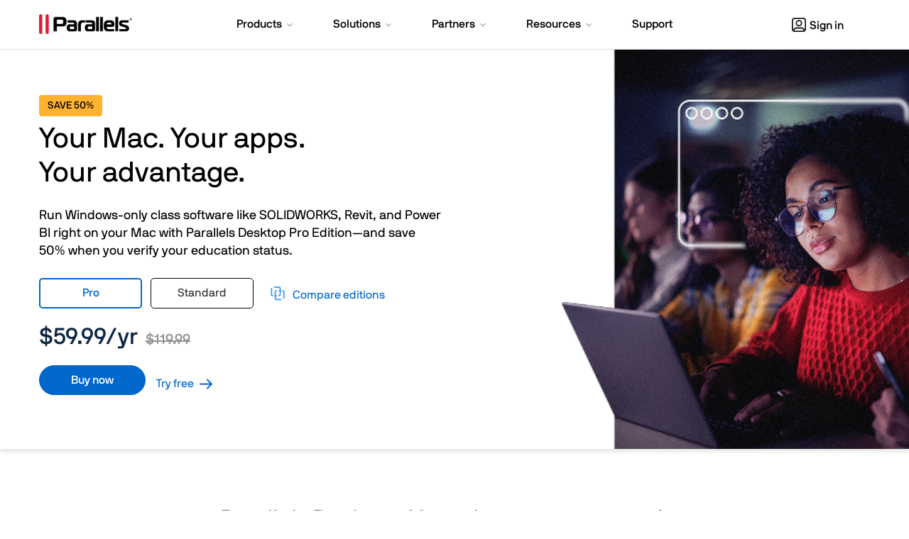

--- FILE ---
content_type: text/html; charset=utf-8
request_url: https://www.parallels.com/plans/education/?clientId=1766165183.1719290257&sessionId=1719290256&_gl=1*annt2e*_up*MQ..&gclid=Cj0KCQjwsuSzBhCLARIsAIcdLm4VOOvLuzRnOgtbmGva0PTciURhgRzPk36en97xPqCnGD2QZrU2MIYaArF6EALw_wcB
body_size: 39205
content:
<!doctype html>
<html lang="en" data-directory="en">
    <head>
        <meta charset="utf-8">
        <meta name="viewport" content="width=device-width, initial-scale=1">
        
<link rel="preload" media="(min-width: 600px)" href="/static/pl/fileadmin/res/img/plans/education/hero.png" as="image">

        <title>Parallels Desktop Pro for education</title>
        <meta name="description"
              content="Run Windows-only course apps on your Mac, including SOLIDWORKS, Revit, Power BI, and ArcGIS">
        
<meta name="twitter:card" content="summary_large_image">
<meta name="twitter:title" content="Parallels Desktop Pro for education">
<meta name="twitter:description" content="Run Windows-only course apps on your Mac, including SOLIDWORKS, Revit, Power BI, and ArcGIS">
<meta property="og:title" content="Parallels Desktop Pro for education">
<meta property="og:type" content="article">

        <meta name="apple-itunes-app" content="app-id=655527928, affiliate-data=at=11lMpB">
        <meta name="msapplication-TileColor" content="#fff">
        <meta name="msapplication-TileImage"
              content="/static/pl/typo3conf/ext/prls_theme/Resources/Public/theme/res/img/favicon/msapplication-TileImage.png">
        <meta name="robots" content="max-image-preview:large">
        
        
        


	
		
		
			
						
<link rel="alternate" hreflang="x-default" href="https://www.parallels.com/plans/education/" />
				
			
				
			
				
			
				
			
				
			
				
			
				
			
				
			
				
			
				
			
				
			
				
			
		
	

		
		
			
					
<link rel="alternate" hreflang="en-us" href="https://www.parallels.com/plans/education/" />
				
			
				
<link rel="alternate" hreflang="fr-fr" href="https://www.parallels.com/fr/plans/education/" />
				
			
				
<link rel="alternate" hreflang="de-de" href="https://www.parallels.com/de/plans/education/" />
				
			
				
<link rel="alternate" hreflang="nl-nl" href="https://www.parallels.com/nl/plans/education/" />
				
			
				
<link rel="alternate" hreflang="ko-kr" href="https://www.parallels.com/kr/plans/education/" />
				
			
				
<link rel="alternate" hreflang="es-es" href="https://www.parallels.com/es/plans/education/" />
				
			
				
<link rel="alternate" hreflang="it-it" href="https://www.parallels.com/it/plans/education/" />
				
			
				
<link rel="alternate" hreflang="sv-se" href="https://www.parallels.com/se/plans/education/" />
				
			
				
<link rel="alternate" hreflang="ja-jp" href="https://www.parallels.com/jp/plans/education/" />
				
			
				
<link rel="alternate" hreflang="zh-hk" href="https://www.parallels.com/hk/plans/education/" />
				
			
						
<link rel="alternate" hreflang="zh-cn" href="https://www.parallels.cn/plans/education/" />		
				
			
				
<link rel="alternate" hreflang="pt-br" href="https://www.parallels.com/br/plans/education/" />
				
			
		
	

        
        
        


	
	
	
		
				
<link rel="canonical" href="https://www.parallels.com/plans/education/" />
		
	

        
        <link rel="preload" href="/static/common/fonts/nbinternationalproreg-webfont.woff2" as="font" type="font/woff2" crossorigin> 
<link rel="preload" href="/static/common/fonts/nbinternationalpromed-webfont.woff2" as="font" type="font/woff2" crossorigin> 
<style>
@font-face{font-family:'NB-International';font-weight:400;font-style:normal;font-display:swap;src:url(/static/common/fonts/nbinternationalproreg-webfont.woff2) format('woff2')}@font-face{font-family:'NB-International';font-weight:400;font-style:italic;font-display:swap;src:url(/static/common/fonts/nbinternationalproita-webfont.woff2) format('woff2')}@font-face{font-family:'NB-International';font-weight:200;font-style:normal;font-display:swap;src:url(/static/common/fonts/nbinternationalprolig-webfont.woff2) format('woff2')}@font-face{font-family:'NB-International';font-weight:200;font-style:italic;font-display:swap;src:url(/static/common/fonts/nbinternationalproligita-webfont.woff2) format('woff2')}@font-face{font-family:'NB-International';font-weight:500;font-style:normal;font-display:swap;src:url(/static/common/fonts/nbinternationalpromed-webfont.woff2) format('woff2')}@font-face{font-weight:500;font-style:italic;font-display:swap;font-family:'NB-International';src:url(/static/common/fonts/nbinternationalpromedita-webfont.woff2) format('woff2')}@font-face{font-weight:700;font-style:normal;font-display:swap;font-family:'NB-International';src:url(/static/common/fonts/nbinternationalprobol-webfont.woff2) format('woff2')}@font-face{font-family:'NB-International';font-weight:700;font-style:italic;font-display:swap;src:url(/static/common/fonts/nbinternationalprobolita-webfont.woff2) format('woff2')}
</style>

<link rel="preload" href="/static/common/scripts/bootstrap/3.4.1/bootstrap.min.js" as="script">
<script src="/static/common/scripts/bootstrap/3.4.1/bootstrap.min.js"></script>

<script>
    document.addEventListener("DOMContentLoaded", function(event){

        /* PD Exit Promo */
        function pdPromo() {
            if(!$.cookie('pd_promo')) {
                let checkPaths = [
                    "/products/desktop/buy/",
                    "/products/desktop/",
                    "/products/desktop/pro/",
                    "/products/desktop/trial",
                ];
                if (checkPaths.indexOf(window.location.pathname) > -1) {
                    $("#PDPromo").modal();
                    window.dataLayer = window.dataLayer || [];
                    window.dataLayer.push({
                        'event': 'e_formView',
                        'formname': 'alludosimplegatedcontent',
                        'evAction': 'PL-PL-OB-ALL-EVER-OnlineBanner-15offpromotest',
                        'context': 'Parallels Desktop Promotional Modal'
                    });
                    setPDCookie();
                }
            }
        }
        function setPDCookie() {
            $.cookie(
                'pd_promo',
                Math.random()*2,
                {path: '/', expires : 30}
            );
        }
        function modalFormSubmit() {
            window.dataLayer = window.dataLayer || [];
            window.dataLayer.push({
                'event': 'engagement - form submit',
                'formname': 'alludosimplegatedcontent',
                'evAction': 'PL-PL-OB-ALL-EVER-OnlineBanner-15offpromotest',
                'context': 'Parallels Desktop Promotional Modal'
            });
        }


        if (Date.now() < 1700240400000) {
            console.log("PD-trip");
            // Set cookie on any trial button click
            let tryLinks = document.querySelectorAll('a[data-track-attr-cta="hero-trial"]');
            for (var i = 0; i < tryLinks.length; i++) {
                tryLinks[i].onclick = function () {
                    setPDCookie();
                }
            }
            // Set cookie on any form submit
            let forms = document.getElementsByTagName("form");
            for (var i = 0; i < forms.length; i++) {
                forms[i].addEventListener("submit", setPDCookie);
            }

            // Add listener to modal form submit
            let modalForm = document.querySelector(".formio-component-submit button");
            if (modalForm) {
                modalForm.addEventListener("click", modalFormSubmit);
            }

            // Find cookie or show modal
            setTimeout(pdPromo, 15 * 1000);
        }
    });
</script>
<!--*Bootstrap critical*-->
<style>
    html {font-family: sans-serif;-webkit-text-size-adjust: 100%;-ms-text-size-adjust: 100% }body {margin: 0 }article, aside, details, figcaption, figure, footer, header, hgroup, main, menu, nav, section, summary {display: block }[hidden], template {display: none }a {background-color: transparent }a:active, a:hover {outline: 0 }b, strong {font-weight: 700 }small {font-size: 80% }sub, sup {position: relative;font-size: 50%;line-height: 0;vertical-align: baseline }sup {top: -1em }sub {bottom: -.25em }h1 {margin: .67em 0;font-size: 2em }img {border: 0 }svg:not(:root) {overflow: hidden }table {border-spacing: 0;border-collapse: collapse }td, th {padding: 0 }table {background-color: transparent }caption {padding-top: 8px;padding-bottom: 8px;color: #e6e6e6;text-align: left }th {text-align: left }.table {width: 100%;max-width: 100%;margin-bottom: 22px }.table > tbody > tr > td, .table > tbody > tr > th, .table > tfoot > tr > td, .table > tfoot > tr > th, .table > thead > tr > td, .table > thead > tr > th {padding: 8px;line-height: 1.42857143;vertical-align: top;border-top: 1px solid #ddd }.table > thead > tr > th {vertical-align: bottom;border-bottom: 2px solid #ddd }.table > caption + thead > tr:first-child > td, .table > caption + thead > tr:first-child > th, .table > colgroup + thead > tr:first-child > td, .table > colgroup + thead > tr:first-child > th, .table > thead:first-child > tr:first-child > td, .table > thead:first-child > tr:first-child > th {border-top: 0 }.table > tbody + tbody {border-top: 2px solid #ddd }.table-striped > tbody > tr:nth-of-type(odd) {background-color: #f9f9f9 }.glyphicon {position: relative;top: 1px;display: inline-block;font-family: 'Glyphicons Halflings';font-style: normal;font-weight: 400;line-height: 1;-webkit-font-smoothing: antialiased;-moz-osx-font-smoothing: grayscale }.glyphicon-menu-down:before {content: "\e259" }button, input, optgroup, select, textarea {margin: 0;font: inherit;color: inherit }button {overflow: visible }button, select {text-transform: none }button, html input[type=button], input[type=reset], input[type=submit] {-webkit-appearance: button;cursor: pointer }* {-webkit-box-sizing: border-box;-moz-box-sizing: border-box;box-sizing: border-box }:after, :before {-webkit-box-sizing: border-box;-moz-box-sizing: border-box;box-sizing: border-box }html {font-size: 10px;-webkit-tap-highlight-color: rgba(0, 0, 0, 0) }body {font-family: "Helvetica Neue LT W1G", "Helvetica Neue", Helvetica, Arial, Tahoma, sans-serif;font-size: 16px;line-height: 1.42857143;color: #000;background-color: #fff }button, input, select, textarea {font-family: inherit;font-size: inherit;line-height: inherit }a {color: #0067CB;text-decoration: none }a:focus, a:hover {color: #0052A3;text-decoration: underline }a:focus {outline: 5px auto -webkit-focus-ring-color;outline-offset: -2px }figure {margin: 0 }img {vertical-align: middle }.carousel-inner > .item > a > img, .carousel-inner > .item > img, .img-responsive, .thumbnail a > img, .thumbnail > img {display: block;max-width: 100%;height: auto }[role=button] {cursor: pointer }h1 a, h2 a, h3 a, h4 a, h5 a, h6 a {color: inherit;text-decoration: inherit }.h1, .h2, .h3, .h4, .h5, .h6, h1, h2, h3, h4, h5, h6 {font-family: inherit;font-weight: 300;line-height: 1.1;color: inherit }.h1, .h2, .h3, h1, h2, h3 {margin-top: 22px;margin-bottom: 11px }.h4, .h5, .h6, h4, h5, h6 {margin-top: 11px;margin-bottom: 11px }.h1, h1 {font-size: 40px }.h2, h2 {font-size: 28px }.h3, h3 {font-size: 24px }.h4, h4 {font-size: 20px }.h5, h5 {font-size: 16px }.h6, h6 {font-size: 16px }p {margin: 0 0 11px }h1, h2, h3, h4 {font-weight: 900 }.small, small {font-size: 87% }.text-center {text-align: center }ol, ul {margin-top: 0;margin-bottom: 11px }ol ol, ol ul, ul ol, ul ul {margin-bottom: 0 }.container, .frame-container {padding-right: 15px;padding-left: 15px;margin-right: auto;margin-left: auto }@media (min-width: 768px) {.container, .frame-container {width: 750px }}@media (min-width: 992px) {.container, .frame-container {width: 970px }}@media (min-width: 1140px) {.container, .frame-container {width: 1200px }}@media (min-width: 1400px) {.container {width: 1320px }}.row {margin-right: -15px;margin-left: -15px }.col-lg-1, .col-lg-10, .col-lg-11, .col-lg-12, .col-lg-2, .col-lg-3, .col-lg-4, .col-lg-5, .col-lg-6, .col-lg-7, .col-lg-8, .col-lg-9, .col-md-1, .col-md-10, .col-md-11, .col-md-12, .col-md-2, .col-md-3, .col-md-4, .col-md-5, .col-md-6, .col-md-7, .col-md-8, .col-md-9, .col-sm-1, .col-sm-10, .col-sm-11, .col-sm-12, .col-sm-2, .col-sm-3, .col-sm-4, .col-sm-5, .col-sm-6, .col-sm-7, .col-sm-8, .col-sm-9, .col-xs-1, .col-xs-10, .col-xs-11, .col-xs-12, .col-xs-2, .col-xs-3, .col-xs-4, .col-xs-5, .col-xs-6, .col-xs-7, .col-xs-8, .col-xs-9 {position: relative;min-height: 1px;padding-right: 15px;padding-left: 15px }.col-xs-1, .col-xs-10, .col-xs-11, .col-xs-12, .col-xs-2, .col-xs-3, .col-xs-4, .col-xs-5, .col-xs-6, .col-xs-7, .col-xs-8, .col-xs-9 {float: left }.col-xs-12 {width: 100% }.col-xs-11 {width: 91.66666667% }.col-xs-10 {width: 83.33333333% }.col-xs-9 {width: 75% }.col-xs-8 {width: 66.66666667% }.col-xs-7 {width: 58.33333333% }.col-xs-6 {width: 50% }.col-xs-5 {width: 41.66666667% }.col-xs-4 {width: 33.33333333% }.col-xs-3 {width: 25% }.col-xs-2 {width: 16.66666667% }.col-xs-1 {width: 8.33333333% }.col-xs-pull-12 {right: 100% }.col-xs-pull-11 {right: 91.66666667% }.col-xs-pull-10 {right: 83.33333333% }.col-xs-pull-9 {right: 75% }.col-xs-pull-8 {right: 66.66666667% }.col-xs-pull-7 {right: 58.33333333% }.col-xs-pull-6 {right: 50% }.col-xs-pull-5 {right: 41.66666667% }.col-xs-pull-4 {right: 33.33333333% }.col-xs-pull-3 {right: 25% }.col-xs-pull-2 {right: 16.66666667% }.col-xs-pull-1 {right: 8.33333333% }.col-xs-pull-0 {right: auto }.col-xs-push-12 {left: 100% }.col-xs-push-11 {left: 91.66666667% }.col-xs-push-10 {left: 83.33333333% }.col-xs-push-9 {left: 75% }.col-xs-push-8 {left: 66.66666667% }.col-xs-push-7 {left: 58.33333333% }.col-xs-push-6 {left: 50% }.col-xs-push-5 {left: 41.66666667% }.col-xs-push-4 {left: 33.33333333% }.col-xs-push-3 {left: 25% }.col-xs-push-2 {left: 16.66666667% }.col-xs-push-1 {left: 8.33333333% }.col-xs-push-0 {left: auto }.col-xs-offset-12 {margin-left: 100% }.col-xs-offset-11 {margin-left: 91.66666667% }.col-xs-offset-10 {margin-left: 83.33333333% }.col-xs-offset-9 {margin-left: 75% }.col-xs-offset-8 {margin-left: 66.66666667% }.col-xs-offset-7 {margin-left: 58.33333333% }.col-xs-offset-6 {margin-left: 50% }.col-xs-offset-5 {margin-left: 41.66666667% }.col-xs-offset-4 {margin-left: 33.33333333% }.col-xs-offset-3 {margin-left: 25% }.col-xs-offset-2 {margin-left: 16.66666667% }.col-xs-offset-1 {margin-left: 8.33333333% }.col-xs-offset-0 {margin-left: 0 }@media (min-width: 768px) {.col-sm-1, .col-sm-10, .col-sm-11, .col-sm-12, .col-sm-2, .col-sm-3, .col-sm-4, .col-sm-5, .col-sm-6, .col-sm-7, .col-sm-8, .col-sm-9 {float: left }.col-sm-12 {width: 100% }.col-sm-11 {width: 91.66666667% }.col-sm-10 {width: 83.33333333% }.col-sm-9 {width: 75% }.col-sm-8 {width: 66.66666667% }.col-sm-7 {width: 58.33333333% }.col-sm-6 {width: 50% }.col-sm-5 {width: 41.66666667% }.col-sm-4 {width: 33.33333333% }.col-sm-3 {width: 25% }.col-sm-2 {width: 16.66666667% }.col-sm-1 {width: 8.33333333% }.col-sm-pull-12 {right: 100% }.col-sm-pull-11 {right: 91.66666667% }.col-sm-pull-10 {right: 83.33333333% }.col-sm-pull-9 {right: 75% }.col-sm-pull-8 {right: 66.66666667% }.col-sm-pull-7 {right: 58.33333333% }.col-sm-pull-6 {right: 50% }.col-sm-pull-5 {right: 41.66666667% }.col-sm-pull-4 {right: 33.33333333% }.col-sm-pull-3 {right: 25% }.col-sm-pull-2 {right: 16.66666667% }.col-sm-pull-1 {right: 8.33333333% }.col-sm-pull-0 {right: auto }.col-sm-push-12 {left: 100% }.col-sm-push-11 {left: 91.66666667% }.col-sm-push-10 {left: 83.33333333% }.col-sm-push-9 {left: 75% }.col-sm-push-8 {left: 66.66666667% }.col-sm-push-7 {left: 58.33333333% }.col-sm-push-6 {left: 50% }.col-sm-push-5 {left: 41.66666667% }.col-sm-push-4 {left: 33.33333333% }.col-sm-push-3 {left: 25% }.col-sm-push-2 {left: 16.66666667% }.col-sm-push-1 {left: 8.33333333% }.col-sm-push-0 {left: auto }.col-sm-offset-12 {margin-left: 100% }.col-sm-offset-11 {margin-left: 91.66666667% }.col-sm-offset-10 {margin-left: 83.33333333% }.col-sm-offset-9 {margin-left: 75% }.col-sm-offset-8 {margin-left: 66.66666667% }.col-sm-offset-7 {margin-left: 58.33333333% }.col-sm-offset-6 {margin-left: 50% }.col-sm-offset-5 {margin-left: 41.66666667% }.col-sm-offset-4 {margin-left: 33.33333333% }.col-sm-offset-3 {margin-left: 25% }.col-sm-offset-2 {margin-left: 16.66666667% }.col-sm-offset-1 {margin-left: 8.33333333% }.col-sm-offset-0 {margin-left: 0 }}@media (min-width: 992px) {.col-md-1, .col-md-10, .col-md-11, .col-md-12, .col-md-2, .col-md-3, .col-md-4, .col-md-5, .col-md-6, .col-md-7, .col-md-8, .col-md-9 {float: left }.col-md-12 {width: 100% }.col-md-11 {width: 91.66666667% }.col-md-10 {width: 83.33333333% }.col-md-9 {width: 75% }.col-md-8 {width: 66.66666667% }.col-md-7 {width: 58.33333333% }.col-md-6 {width: 50% }.col-md-5 {width: 41.66666667% }.col-md-4 {width: 33.33333333% }.col-md-3 {width: 25% }.col-md-2 {width: 16.66666667% }.col-md-1 {width: 8.33333333% }.col-md-pull-12 {right: 100% }.col-md-pull-11 {right: 91.66666667% }.col-md-pull-10 {right: 83.33333333% }.col-md-pull-9 {right: 75% }.col-md-pull-8 {right: 66.66666667% }.col-md-pull-7 {right: 58.33333333% }.col-md-pull-6 {right: 50% }.col-md-pull-5 {right: 41.66666667% }.col-md-pull-4 {right: 33.33333333% }.col-md-pull-3 {right: 25% }.col-md-pull-2 {right: 16.66666667% }.col-md-pull-1 {right: 8.33333333% }.col-md-pull-0 {right: auto }.col-md-push-12 {left: 100% }.col-md-push-11 {left: 91.66666667% }.col-md-push-10 {left: 83.33333333% }.col-md-push-9 {left: 75% }.col-md-push-8 {left: 66.66666667% }.col-md-push-7 {left: 58.33333333% }.col-md-push-6 {left: 50% }.col-md-push-5 {left: 41.66666667% }.col-md-push-4 {left: 33.33333333% }.col-md-push-3 {left: 25% }.col-md-push-2 {left: 16.66666667% }.col-md-push-1 {left: 8.33333333% }.col-md-push-0 {left: auto }.col-md-offset-12 {margin-left: 100% }.col-md-offset-11 {margin-left: 91.66666667% }.col-md-offset-10 {margin-left: 83.33333333% }.col-md-offset-9 {margin-left: 75% }.col-md-offset-8 {margin-left: 66.66666667% }.col-md-offset-7 {margin-left: 58.33333333% }.col-md-offset-6 {margin-left: 50% }.col-md-offset-5 {margin-left: 41.66666667% }.col-md-offset-4 {margin-left: 33.33333333% }.col-md-offset-3 {margin-left: 25% }.col-md-offset-2 {margin-left: 16.66666667% }.col-md-offset-1 {margin-left: 8.33333333% }.col-md-offset-0 {margin-left: 0 }}@media (min-width: 1200px) {.col-lg-1, .col-lg-10, .col-lg-11, .col-lg-12, .col-lg-2, .col-lg-3, .col-lg-4, .col-lg-5, .col-lg-6, .col-lg-7, .col-lg-8, .col-lg-9 {float: left }.col-lg-12 {width: 100% }.col-lg-11 {width: 91.66666667% }.col-lg-10 {width: 83.33333333% }.col-lg-9 {width: 75% }.col-lg-8 {width: 66.66666667% }.col-lg-7 {width: 58.33333333% }.col-lg-6 {width: 50% }.col-lg-5 {width: 41.66666667% }.col-lg-4 {width: 33.33333333% }.col-lg-3 {width: 25% }.col-lg-2 {width: 16.66666667% }.col-lg-1 {width: 8.33333333% }.col-lg-pull-12 {right: 100% }.col-lg-pull-11 {right: 91.66666667% }.col-lg-pull-10 {right: 83.33333333% }.col-lg-pull-9 {right: 75% }.col-lg-pull-8 {right: 66.66666667% }.col-lg-pull-7 {right: 58.33333333% }.col-lg-pull-6 {right: 50% }.col-lg-pull-5 {right: 41.66666667% }.col-lg-pull-4 {right: 33.33333333% }.col-lg-pull-3 {right: 25% }.col-lg-pull-2 {right: 16.66666667% }.col-lg-pull-1 {right: 8.33333333% }.col-lg-pull-0 {right: auto }.col-lg-push-12 {left: 100% }.col-lg-push-11 {left: 91.66666667% }.col-lg-push-10 {left: 83.33333333% }.col-lg-push-9 {left: 75% }.col-lg-push-8 {left: 66.66666667% }.col-lg-push-7 {left: 58.33333333% }.col-lg-push-6 {left: 50% }.col-lg-push-5 {left: 41.66666667% }.col-lg-push-4 {left: 33.33333333% }.col-lg-push-3 {left: 25% }.col-lg-push-2 {left: 16.66666667% }.col-lg-push-1 {left: 8.33333333% }.col-lg-push-0 {left: auto }.col-lg-offset-12 {margin-left: 100% }.col-lg-offset-11 {margin-left: 91.66666667% }.col-lg-offset-10 {margin-left: 83.33333333% }.col-lg-offset-9 {margin-left: 75% }.col-lg-offset-8 {margin-left: 66.66666667% }.col-lg-offset-7 {margin-left: 58.33333333% }.col-lg-offset-6 {margin-left: 50% }.col-lg-offset-5 {margin-left: 41.66666667% }.col-lg-offset-4 {margin-left: 33.33333333% }.col-lg-offset-3 {margin-left: 25% }.col-lg-offset-2 {margin-left: 16.66666667% }.col-lg-offset-1 {margin-left: 8.33333333% }.col-lg-offset-0 {margin-left: 0 }}body, html {height: 100% }.btn {display: inline-block;padding: 6px 12px;margin-bottom: 0;font-size: 16px;font-weight: 400;line-height: 1.42857143;text-align: center;white-space: nowrap;vertical-align: middle;-ms-touch-action: manipulation;touch-action: manipulation;cursor: pointer;-webkit-user-select: none;-moz-user-select: none;-ms-user-select: none;user-select: none;background-image: none;border: 1px solid transparent;border-radius: 4px }.btn-primary {color: #fff;background-color: #0067CB;border-color: #0067CB }.btn-success {color: #fff;background-color: #393;border-color: #2d862d }.btn-info {color: #fff;background-color: #09f;border-color: #008ae6 }.btn-group-lg > .btn, .btn-lg {padding: 10px 16px;font-size: 20px;line-height: 1.3333333;border-radius: 6px }.btn-group-sm > .btn, .btn-sm {padding: 5px 10px;font-size: 14px;line-height: 1.5;border-radius: 3px }.btn-group-xs > .btn, .btn-xs {padding: 1px 5px;font-size: 14px;line-height: 1.5;border-radius: 3px }.btn-group-xs > .btn, .btn-xs {padding: 1px 5px;font-size: 14px;line-height: 1.5;border-radius: 3px }.fade {opacity: 0;-webkit-transition: opacity .15s linear;-o-transition: opacity .15s linear;transition: opacity .15s linear }.fade.in {opacity: 1 }.collapse {display: none }.collapse.in {display: block }.caret {display: inline-block;width: 0;height: 0;margin-left: 2px;vertical-align: middle;border-top: 4px dashed;border-top: 4px solid \9;border-right: 4px solid transparent;border-left: 4px solid transparent }.dropdown, .dropup {position: relative }.dropdown-toggle:focus {outline: 0 }.dropdown-menu {position: absolute;top: 100%;left: 0;z-index: 1000;display: none;float: left;min-width: 160px;padding: 5px 0;margin: 2px 0 0;font-size: 16px;text-align: left;list-style: none;background-color: #fff;-webkit-background-clip: padding-box;background-clip: padding-box;border: 1px solid #000;border-radius: 0 }.dropup .dropdown-menu, .navbar-fixed-bottom .dropdown .dropdown-menu {top: auto;bottom: 100%;margin-bottom: 2px }@media (min-width: 768px) {.navbar-right .dropdown-menu {right: 0;left: auto }.navbar-right .dropdown-menu-left {right: auto;left: 0 }}.btn-group, .btn-group-vertical {position: relative;display: inline-block;vertical-align: middle }.btn-group-vertical > .btn, .btn-group > .btn {position: relative;float: left }.btn-group > .btn:first-child {margin-left: 0 }.btn .caret {margin-left: 0 }.nav {padding-left: 0;margin-bottom: 0;list-style: none }.nav > li {position: relative;display: block }.nav > li > a {position: relative;display: block;padding: 10px 15px }.nav > li > a:focus, .nav > li > a:hover {text-decoration: none;background-color: #f4f4f4 }.nav-pills > li {float: left }.nav-pills > li > a {border-radius: 0 }.nav-pills > li + li {margin-left: 2px }.nav-pills > li.active > a, .nav-pills > li.active > a:focus, .nav-pills > li.active > a:hover {color: #fff;background-color: #d92231 }.navbar {position: relative;min-height: 50px;margin-bottom: 22px;border: 1px solid transparent }@media (min-width: 768px) {.navbar {border-radius: 0 }}@media (min-width: 768px) {.navbar-header {float: left }}.navbar-collapse {padding-right: 15px;padding-left: 15px;overflow-x: visible;-webkit-overflow-scrolling: touch;border-top: 1px solid transparent;-webkit-box-shadow: inset 0 1px 0 rgba(255, 255, 255, .1);box-shadow: inset 0 1px 0 rgba(255, 255, 255, .1) }.navbar-collapse.in {overflow-y: auto }@media (min-width: 768px) {.navbar-collapse {width: auto;border-top: 0;-webkit-box-shadow: none;box-shadow: none }.navbar-collapse.collapse {display: block !important;height: auto !important;padding-bottom: 0;overflow: visible !important }.navbar-collapse.in {overflow-y: visible }.navbar-fixed-bottom .navbar-collapse, .navbar-fixed-top .navbar-collapse, .navbar-static-top .navbar-collapse {padding-right: 0;padding-left: 0 }}.container-fluid > .navbar-collapse, .container-fluid > .navbar-header, .container > .navbar-collapse, .container > .navbar-header {margin-right: -15px;margin-left: -15px }@media (min-width: 768px) {.container-fluid > .navbar-collapse, .container-fluid > .navbar-header, .container > .navbar-collapse, .container > .navbar-header {margin-right: 0;margin-left: 0 }}.navbar-brand {float: left;height: 50px;padding: 14px 15px;font-size: 20px;line-height: 22px }.navbar-brand:focus, .navbar-brand:hover {text-decoration: none }.navbar-brand > img {display: block }@media (min-width: 768px) {.navbar > .container .navbar-brand, .navbar > .container-fluid .navbar-brand {margin-left: -15px }}.navbar-toggle {position: relative;float: right;padding: 9px 10px;margin-top: 8px;margin-right: 15px;margin-bottom: 8px;background-color: transparent;background-image: none;border: 1px solid transparent;border-radius: 0 }.navbar-toggle:focus {outline: 0 }.navbar-toggle .icon-bar {display: block;width: 22px;height: 2px;border-radius: 1px }.navbar-toggle .icon-bar + .icon-bar {margin-top: 4px }@media (min-width: 768px) {.navbar-toggle {display: none }}.navbar-nav {margin: 7px -15px }.navbar-nav > li > a {padding-top: 10px;padding-bottom: 10px;line-height: 22px }@media (min-width: 768px) {.navbar-nav {float: left;margin: 0 }.navbar-nav > li {float: left }.navbar-nav > li > a {padding-top: 14px;padding-bottom: 14px }}.navbar-nav > li > .dropdown-menu {margin-top: 0;border-top-left-radius: 0;border-top-right-radius: 0 }@media (min-width: 768px) {.navbar-left {float: left !important }.navbar-right {float: right !important;margin-right: -15px }.navbar-right ~ .navbar-right {margin-right: 0 }}.navbar.prls-sub-nav {min-height: unset;margin: 0;font-weight: 300;background: #fff;border: none;border-radius: 0 }@media only screen and (min-width: 992px) {.navbar.prls-sub-nav {min-height: 70px }}.navbar.prls-sub-nav.fixed-top {position: fixed;z-index: 10;width: 100% }.navbar.prls-sub-nav > .container {position: relative }.navbar.prls-sub-nav .navbar-collapse {background: rgba(255, 255, 255, .98) }.navbar.prls-sub-nav .btn {float: right;margin: 18px 0 0 30px }@media only screen and (max-width: 991px) {.navbar.prls-sub-nav .btn {margin-top: 9px }}@media only screen and (max-width: 767px) {.navbar.prls-sub-nav .btn {display: none }}@media only screen and (min-width: 768px) {.navbar.prls-sub-nav .navbar-header {position: absolute;display: -webkit-box;display: -webkit-flex;display: -ms-flexbox;display: flex;max-width: 30%;height: 50px;padding-right: 30px;-webkit-box-align: center;-webkit-align-items: center;-ms-flex-align: center;align-items: center }}@media only screen and (min-width: 992px) {.navbar.prls-sub-nav .navbar-header {height: 70px }}.navbar.prls-sub-nav .navbar-header .navbar-toggle {float: none;width: 100%;padding: 14px 15px;margin: 0;font-size: 15px;text-align: left;border: none;border-radius: 0;-webkit-box-shadow: 0 1px 0 #e6e6e6;box-shadow: 0 1px 0 #e6e6e6 }.navbar.prls-sub-nav .navbar-header .navbar-toggle > span.glyphicon.glyphicon-menu-state {-webkit-transition: all 350ms;-o-transition: all 350ms;transition: all 350ms }.navbar.prls-sub-nav .navbar-header .navbar-toggle > span.glyphicon.glyphicon-menu-state:before {top: 2px;left: -1px;content: "\e252" }.navbar.prls-sub-nav .navbar-header .navbar-toggle.collapsed > span.glyphicon.glyphicon-menu-state {-webkit-transition: all 350ms;-o-transition: all 350ms;transition: all 350ms;-webkit-transform: rotate(-90deg);-ms-transform: rotate(-90deg);-o-transform: rotate(-90deg);transform: rotate(-90deg) }.navbar.prls-sub-nav .navbar-header .navbar-brand {display: none;height: auto;padding: auto 15px;font-size: 16px;line-height: 16px;-webkit-box-flex: 1;-webkit-flex: 1;-ms-flex: 1;flex: 1 }@media only screen and (min-width: 768px) {.navbar.prls-sub-nav .navbar-header .navbar-brand {display: block }}@media only screen and (max-width: 991px) {.navbar.prls-sub-nav .navbar-header .navbar-brand {font-size: 13px;line-height: 15px }}.navbar.prls-sub-nav .navbar-nav {padding: 0;margin-top: 0;margin-bottom: 0 }@media only screen and (min-width: 768px) {.navbar.prls-sub-nav .navbar-nav > li:not(:first-child):before {position: absolute;top: 50%;left: -2px;margin-top: -12px;color: #e6e6e6;content: '|' }}@media only screen and (max-width: 767px) {.navbar.prls-sub-nav .navbar-nav > li {border-bottom: 1px solid #f4f4f4 }}.navbar.prls-sub-nav .navbar-nav > li > a {line-height: 1.2;color: #000;background: 0 }@media only screen and (min-width: 768px) {.navbar.prls-sub-nav .navbar-nav > li > a {padding: 18px 10px }}@media only screen and (min-width: 992px) {.navbar.prls-sub-nav .navbar-nav > li > a {padding: 26px 10px 25px }}.navbar.prls-sub-nav .navbar-nav > li > a:hover {background: 0 0 }.navbar.prls-sub-nav .navbar-nav > li.dropdown > a:after {font-family: 'Glyphicons Halflings';font-size: 8px;line-height: 8px;content: " \e259" }.navbar.prls-sub-nav .navbar-nav > li.dropdown > .dropdown-menu {padding: 0 }@media only screen and (min-width: 768px) {.navbar.prls-sub-nav .navbar-nav > li.dropdown > .dropdown-menu {left: 0;padding: 10px 0;}.navbar.prls-sub-nav .navbar-nav > li.dropdown > .dropdown-menu > li > a, .navbar.prls-sub-nav .navbar-nav > li.dropdown > .dropdown-menu > li.dropdown > .dropdown-menu > a {padding: 10px 15px;font-size: 16px;font-weight: 400;line-height: 24px;color: #000000 }.navbar.prls-sub-nav .navbar-nav > li.dropdown > .dropdown-menu > li:last-child > a {border-radius: 0 0 3px 3px }}header#main-nav {padding: 5px 0;background: #d92231 }@media only screen and (min-width: 992px) {header#main-nav {padding: 20px 0 }}.tab-content > .tab-pane {display: none }.tab-content > .active {display: block }.panel {margin-bottom: 22px;background-color: #fff;border: 1px solid transparent;border-radius: 0;-webkit-box-shadow: 0 1px 1px rgba(0, 0, 0, .05);box-shadow: 0 1px 1px rgba(0, 0, 0, .05) }.panel-body {padding: 15px }.panel-heading {padding: 10px 15px;border-bottom: 1px solid transparent;border-top-left-radius: -1;border-top-right-radius: -1 }.panel-heading > .dropdown .dropdown-toggle {color: inherit }.panel-title {margin-top: 0;margin-bottom: 0;font-size: 18px;color: inherit }.panel-title > .small, .panel-title > .small > a, .panel-title > a, .panel-title > small, .panel-title > small > a {color: inherit }.panel-group {margin-bottom: 22px }.panel-group .panel {margin-bottom: 0;border-radius: 0 }.panel-group .panel + .panel {margin-top: 5px }.panel-group .panel-heading {border-bottom: 0 }.panel-group .panel-heading + .panel-collapse > .list-group, .panel-group .panel-heading + .panel-collapse > .panel-body {border-top: 1px solid #ddd }.panel-group .panel-footer {border-top: 0 }.panel-group .panel-footer + .panel-collapse .panel-body {border-bottom: 1px solid #ddd }.panel-default {border-color: #ddd }.panel-default > .panel-heading {color: #807f83;background-color: #f5f5f5;border-color: #ddd }.panel-default > .panel-heading + .panel-collapse > .panel-body {border-top-color: #ddd }.modal {position: fixed;top: 0;right: 0;bottom: 0;left: 0;z-index: 1050;display: none;overflow: hidden;-webkit-overflow-scrolling: touch;outline: 0 }.carousel {position: relative }.carousel-inner {position: relative;width: 100%;overflow: hidden }.carousel-inner > .item {position: relative;display: none;-webkit-transition: .6s ease-in-out left;-o-transition: .6s ease-in-out left;transition: .6s ease-in-out left }.carousel-inner > .item > a > img, .carousel-inner > .item > img {line-height: 1 }@media all and (transform-3d),(-webkit-transform-3d) {.carousel-inner > .item {-webkit-transition: -webkit-transform .6s ease-in-out;-o-transition: -o-transform .6s ease-in-out;transition: transform .6s ease-in-out;-webkit-backface-visibility: hidden;backface-visibility: hidden;-webkit-perspective: 1000px;perspective: 1000px }.carousel-inner > .item.active.right, .carousel-inner > .item.next {left: 0;-webkit-transform: translate3d(100%, 0, 0);transform: translate3d(100%, 0, 0) }.carousel-inner > .item.active.left, .carousel-inner > .item.prev {left: 0;-webkit-transform: translate3d(-100%, 0, 0);transform: translate3d(-100%, 0, 0) }.carousel-inner > .item.active, .carousel-inner > .item.next.left, .carousel-inner > .item.prev.right {left: 0;-webkit-transform: translate3d(0, 0, 0);transform: translate3d(0, 0, 0) }}.carousel-inner > .active, .carousel-inner > .next, .carousel-inner > .prev {display: block }.carousel-inner > .active {left: 0 }.carousel-control {position: absolute;top: 0;bottom: 0;left: 0;width: 15%;font-size: 20px;color: #fff;text-align: center;text-shadow: 0 1px 2px rgba(0, 0, 0, .6);background-color: rgba(0, 0, 0, 0);filter: alpha(opacity=50);opacity: .5 }.carousel-control.left {background-image: -webkit-linear-gradient(left, rgba(0, 0, 0, .5) 0, rgba(0, 0, 0, .0001) 100%);background-image: -o-linear-gradient(left, rgba(0, 0, 0, .5) 0, rgba(0, 0, 0, .0001) 100%);background-image: -webkit-gradient(linear, left top, right top, from(rgba(0, 0, 0, .5)), to(rgba(0, 0, 0, .0001)));background-image: linear-gradient(to right, rgba(0, 0, 0, .5) 0, rgba(0, 0, 0, .0001) 100%);filter: progid:DXImageTransform.Microsoft.gradient(startColorstr='#80000000', endColorstr='#00000000', GradientType=1);background-repeat: repeat-x }.carousel-control.right {right: 0;left: auto;background-image: -webkit-linear-gradient(left, rgba(0, 0, 0, .0001) 0, rgba(0, 0, 0, .5) 100%);background-image: -o-linear-gradient(left, rgba(0, 0, 0, .0001) 0, rgba(0, 0, 0, .5) 100%);background-image: -webkit-gradient(linear, left top, right top, from(rgba(0, 0, 0, .0001)), to(rgba(0, 0, 0, .5)));background-image: linear-gradient(to right, rgba(0, 0, 0, .0001) 0, rgba(0, 0, 0, .5) 100%);filter: progid:DXImageTransform.Microsoft.gradient(startColorstr='#00000000', endColorstr='#80000000', GradientType=1);background-repeat: repeat-x }.carousel-indicators {position: absolute;bottom: 10px;left: 50%;z-index: 15;width: 60%;padding-left: 0;margin-left: -30%;text-align: center;list-style: none }.carousel-indicators li {display: inline-block;width: 10px;height: 10px;margin: 1px;text-indent: -999px;cursor: pointer;background-color: #000 \9;background-color: rgba(0, 0, 0, 0);border: 1px solid #fff;border-radius: 10px }.carousel-indicators .active {width: 12px;height: 12px;margin: 0;background-color: #fff }@media screen and (min-width: 768px) {.carousel-control .glyphicon-chevron-left, .carousel-control .glyphicon-chevron-right, .carousel-control .icon-next, .carousel-control .icon-prev {width: 30px;height: 30px;margin-top: -10px;font-size: 30px }.carousel-control .glyphicon-chevron-left, .carousel-control .icon-prev {margin-left: -10px }.carousel-control .glyphicon-chevron-right, .carousel-control .icon-next {margin-right: -10px }.carousel-caption {right: 20%;left: 20%;padding-bottom: 30px }.carousel-indicators {bottom: 20px }}.hide {display: none !important }.show {display: block !important }.btn-group-vertical > .btn-group:after, .btn-group-vertical > .btn-group:before, .btn-toolbar:after, .btn-toolbar:before, .clearfix:after, .clearfix:before, .container-fluid:after, .container-fluid:before, .container:after, .container:before, .dl-horizontal dd:after, .dl-horizontal dd:before, .form-horizontal .form-group:after, .form-horizontal .form-group:before, .frame-container:after, .frame-container:before, .modal-footer:after, .modal-footer:before, .modal-header:after, .modal-header:before, .nav:after, .nav:before, .navbar-collapse:after, .navbar-collapse:before, .navbar-header:after, .navbar-header:before, .navbar:after, .navbar:before, .pager:after, .pager:before, .panel-body:after, .panel-body:before, .row:after, .row:before {display: table;content: " " }.btn-group-vertical > .btn-group:after, .btn-toolbar:after, .clearfix:after, .container-fluid:after, .container:after, .dl-horizontal dd:after, .form-horizontal .form-group:after, .frame-container:after, .modal-footer:after, .modal-header:after, .nav:after, .navbar-collapse:after, .navbar-header:after, .navbar:after, .pager:after, .panel-body:after, .row:after {clear: both }.visible-lg, .visible-md, .visible-sm, .visible-xs {display: none !important }.visible-lg-block, .visible-lg-inline, .visible-lg-inline-block, .visible-md-block, .visible-md-inline, .visible-md-inline-block, .visible-sm-block, .visible-sm-inline, .visible-sm-inline-block, .visible-xs-block, .visible-xs-inline, .visible-xs-inline-block {display: none !important }@media (min-width: 992px) and (max-width: 1199px) {.visible-md-block {display: block !important }}@media (min-width: 992px) and (max-width: 1199px) {.visible-md-inline {display: inline !important }}@media (min-width: 992px) and (max-width: 1199px) {.visible-md-inline-block {display: inline-block !important }}@media (min-width: 1200px) {.visible-lg {display: block !important }table.visible-lg {display: table !important }tr.visible-lg {display: table-row !important }td.visible-lg, th.visible-lg {display: table-cell !important }}@media (min-width: 1200px) {.visible-lg-block {display: block !important }}@media (min-width: 1200px) {.visible-lg-inline {display: inline !important }}@media (min-width: 1200px) {.visible-lg-inline-block {display: inline-block !important }}@media (max-width: 767px) {.hidden-xs {display: none !important }}@media (min-width: 768px) and (max-width: 991px) {.hidden-sm {display: none !important }}@media (min-width: 992px) and (max-width: 1199px) {.hidden-md {display: none !important }}@media (min-width: 1200px) {.hidden-lg {display: none !important }}@media (min-width: 768px) and (max-width: 991px) {.visible-sm-block {display: block !important }}body {display: -webkit-box;display: -webkit-flex;display: -ms-flexbox;display: flex;flex-direction: column;-webkit-box-orient: vertical;-webkit-box-direction: normal;-webkit-flex-direction: column;-ms-flex-direction: column }body > main {padding: 0;padding-top: 60px;padding-bottom: 60px;font-weight: 300;-webkit-box-flex: 1;-webkit-flex: 1;-ms-flex: 1;flex: 1 }strong {font-weight: 700 }strong.bold {font-weight: bolder }b {font-weight: 700 }.clear {clear: both }a[name]:not([href]) {position: absolute;z-index: 0;margin-top: -71px }@media only screen and (max-width: 991px) {body > main {padding-top: 30px;padding-bottom: 30px }}@media only screen and (max-width: 1199px) {.container, .frame-container {width: auto }}body > footer {position: relative;font-weight: 200;color: #c8c8c8;background: #000 }
</style>
<link rel="preload" type="text/css" href="/static/pl/typo3conf/ext/prls_theme/Resources/Public/theme/res/css/theme.defer.min.css" media="all" as="style" onload="this.onload=null;this.rel='stylesheet'">

<!--*Global critical*-->
<style>
    html{height:100%;font-size:16px;color:#000}#ai-banner{padding:2.5rem 0;color:#fff;background:url(/static/pl/fileadmin/res/img/general/banner/ai/bar-banner-bg.jpg) center;background-size:cover}@supports (background-image:url(/static/pl/fileadmin/res/img/general/banner/ai/bar-banner-bg.webp)){#ai-banner{background-image:url(/static/pl/fileadmin/res/img/general/banner/ai/bar-banner-bg.webp)}}#ai-banner span.new{margin-right:1rem;background:#51b22e}#ai-banner .row.flex{align-items:center}#ai-banner .descr{display:flex;flex-direction:row;align-items:center}#ai-banner .descr h3{margin-bottom:0;font-size:25px;font-weight:400;line-height:1}#ai-banner .action{text-align:right}#ai-banner .action a.btn{margin-bottom:0}#ai-banner .btn.btn-primary:hover{background:#fff0;color:#fff;border:2px solid #fff}@media (max-width:767px){#ai-banner .descr{flex-direction:column;margin-bottom:1.5rem;text-align:center}#ai-banner .descr h3{margin-top:1rem;line-height:1.2}}#ms-banner{padding:30px 0;color:#fff;background:url(/static/pl/fileadmin/res/img/windows-11-arm-apple-m-series/bar-banner-bg.jpg) center;background-size:cover}#ms-banner .row.flex{align-items:center}#ms-banner .descr h3{margin-bottom:15px;font-size:23px}#ms-banner .descr h3 span.plus{margin:0 5px;color:#ce36a5}#ms-banner .descr p{margin-bottom:0;font-size:16px}#ms-banner .action{text-align:center}#ms-banner .action a.btn{margin-bottom:0}#ms-banner .descr.col-lg-8{padding:0}#ms-banner .btn.btn-primary:hover{background:#fff0;color:#fff;border:2px solid #fff}@media (max-width:1199px){#ms-banner .descr.col-lg-8{padding:0 15px}}@media (max-width:767px){#ms-banner .descr{margin-bottom:20px;text-align:center}}@media only screen and (min-width:768px){.navbar.prls-sub-nav .navbar-nav>li.dropdown>.dropdown-menu>li>a{padding:10px 20px 10px 15px;line-height:1}.navbar.prls-sub-nav .navbar-nav>li.dropdown>.dropdown-menu>li.dropdown>a:after{right:10px}.navbar.prls-sub-nav .navbar-header{max-width:40%}}div.buttons{margin-left:0!important}body{font-family:"NB-International",-apple-system,BlinkMacSystemFont,sans-serif}.redhat{font-family:"NB-International",-apple-system,BlinkMacSystemFont,sans-serif!important}h1,.h1{font-size:calc(1.375rem + 1.5vw);font-weight:400;line-height:1.2}h2,.h2{font-size:calc(1.325rem + 0.9vw);font-weight:400;line-height:1.2}h3,.h3{font-size:calc(1.275rem + 0.3vw);font-weight:400;line-height:1.4}h4,.h4{font-size:1.25rem;font-weight:400;line-height:1.4}h5,.h5{font-size:1.125rem;font-weight:400;line-height:1.5}h6,.h6{font-size:1rem;font-weight:400;line-height:1.5}h1,.h1,h2,.h2,h3,.h3{margin-top:0;margin-bottom:30px}h4,.h4{font-weight:700}h5,.h5{font-weight:700}h6,.h6{font-weight:700}@media (min-width:1200px){h1,.h1{font-size:2.5rem}h2,.h2{font-size:2rem}h3,.h3{font-size:1.5rem}}img{max-width:100%;height:auto}.img-responsive{margin:0 auto 35px}.hide,.hidden{display:none}body>main{padding:0;font-weight:400;color:#000}body>main p{margin-bottom:25px}body>main a{color:#0067cb}body>main b,body>main strong{font-weight:700}body>main .btn.btn-sm:not(.btn-block) .caret,body>main .btn.btn-xs:not(.btn-block) .caret{margin-left:14px;border-width:6px}body>main .btn.btn-xs .glyphicon{font-size:17px;line-height:13px;top:3px;margin-right:8px}body>main .btn.btn-success{background-color:#0067cb;color:#fff!important;border-color:#0067cb}body>main .btn-group .dropdown-toggle{position:relative;padding-right:40px!important}body>main .btn-group .dropdown-toggle>.caret{position:absolute;top:50%;margin-top:-3px!important;right:15px;text-align:center}.btn,.button a.btn,.buttons a.btn{text-decoration:none;padding:12px 24px;line-height:1;min-width:150px;border-radius:100px;font-size:16px;font-weight:500;position:relative;margin-bottom:12px}.button,.buttons{line-height:22px}.btn-line,.buttons{margin-top:32px}.buttons-row{margin-top:22px}.ras-hero-buttons.buttons{margin-top:0}.btn-group{margin-top:20px;margin-bottom:20px}.button a:hover,.buttons a:hover{text-decoration:none}.button a.btn,.buttons a.btn,.btn-line .btn,.btn-group .btn,.buttons-row .btn{margin-right:12px}.button a.btn:last-child,.buttons a.btn:last-child,.btn-line .btn:last-child,.btn-group .btn:last-child{margin-right:0}.btn-primary,.btn-blue{background-color:#0067cb;border:2px solid #0067cb;color:#fff!important}.btn-primary:hover,.btn-blue:hover{background-color:#0052a3;border:2px solid #0052a3;color:#fff}.btn-primary.active,.btn-primary:active,.open>.dropdown-toggle.btn-primary,.btn-primary.focus,.btn-primary:focus,.btn-primary.active.focus,.btn-primary.active:focus,.btn-primary.active:hover,.btn-primary:active.focus,.btn-primary:active:focus,.btn-primary:active:hover,.open>.dropdown-toggle.btn-primary.focus,.open>.dropdown-toggle.btn-primary:focus,.open>.dropdown-toggle.btn-primary:hover{background:#0067cb;border:2px solid #0067cb}.dark-bg .btn-primary,.btn-primary.dark{background-color:#fff;border:2px solid #fff;color:#000!important}.dark-bg .btn-primary:hover,.btn-primary.dark:hover{background-color:#000;border:2px solid #000;color:#fff!important}.dark-bg .btn-primary.active,.dark-bg .btn-primary:active,.dark-bg .open>.dropdown-toggle.btn-primary,.dark-bg .btn-primary.focus,.dark-bg .btn-primary:focus,.dark-bg .btn-primary.active.focus,.dark-bg .btn-primary.active:focus,.dark-bg .btn-primary.active:hover,.dark-bg .btn-primary:active.focus,.dark-bg .btn-primary:active:focus,.dark-bg .btn-primary:active:hover,.dark-bg .open>.dropdown-toggle.btn-primary.focus,.dark-bg .open>.dropdown-toggle.btn-primary:focus,.dark-bg .open>.dropdown-toggle.btn-primary:hover{background:#fff;border:2px solid #fff;color:#000!important;box-shadow:none}.btn-primary.black{background-color:#000;border:2px solid #000;color:#fff!important}.btn-primary.black:hover{background-color:#fff0;border:2px solid #000;color:#000!important}.btn-primary.black.active,.btn-primary.black:active,.open>.dropdown-toggle.btn-primary.black,.btn-primary.black.focus,.btn-primary.black:focus,.btn-primary.active.black.focus,.btn-primary.black.active:focus,.btn-primary.black.active:hover,.btn-primary.black:active.focus,.btn-primary.black:active:focus,.btn-primary.black:active:hover,.open>.dropdown-toggle.btn-primary.black.focus,.open>.dropdown-toggle.btn-primary.black:focus,.open>.dropdown-toggle.btn-primary.black:hover{background:#fff;border:2px solid #000;color:#000!important;box-shadow:none}.btn-primary.disabled,.btn-primary[disabled],fieldset[disabled] .btn-primary{background-color:#cbcbcb;border-color:#cbcbcb}.btn-primary.disabled.focus,.btn-primary.disabled:focus,.btn-primary.disabled:hover,.btn-primary[disabled].focus,.btn-primary[disabled]:focus,.btn-primary[disabled]:hover,fieldset[disabled] .btn-primary.focus,fieldset[disabled] .btn-primary:focus,fieldset[disabled] .btn-primary:hover{background-color:#cbcbcb;border-color:#cbcbcb}a.btn-default,a.btn-secondary,.btn-secondary{background:#fff0;color:#000;border:2px solid #000}a.btn-default:hover,a.btn-secondary:hover,.btn-secondary:hover{background:#000;color:#fff;border:2px solid #000}.dark-bg a.btn-default,.dark-bg a.btn-secondary,a.btn-secondary.dark,button.btn-secondary.dark{background:#fff0;color:#fff;border:2px solid #fff}.dark-bg a.btn-default:hover,.dark-bg a.btn-secondary:hover,a.btn-secondary.dark:hover{background:#fff;color:#000;border:2px solid #fff}a.btn-tertiary{position:relative!important;padding:0 0!important;font-weight:500!important;font-size:1rem!important;color:#000!important;min-width:inherit!important}a.btn-tertiary:hover{text-decoration:underline;color:#000!important}a.btn-tertiary::after{display:inline-block;position:absolute;content:"";background:url(/static/common/images/icons/arrow-narrow-right.svg);background-repeat:no-repeat;background-size:100% 100%;right:-26px;width:18px;height:15px;filter:brightness(0) saturate(100%)}.link{font-weight:500}.link.link-black{color:#000!important}.link.link-black:hover{color:#000!important}.link.link-black:focus{color:#000!important}.link-icon::after{content:"";display:inline-block;position:relative;top:2px;margin-left:6px;width:14px;height:14px;background:currentColor;-webkit-mask:no-repeat center;mask:no-repeat center;-webkit-mask-size:contain;mask-size:contain}.link-icon-arrow::after{-webkit-mask-image:url(/static/pl/fileadmin/res/img/icons/arrow-right-black.svg);mask-image:url(/static/pl/fileadmin/res/img/icons/arrow-right-black.svg)}.link-stretched::before{content:"";position:absolute;inset:0}body .navbar.prls-sub-nav{z-index:1}body .navbar.prls-sub-nav .btn{margin:15px 0 0 30px}body .navbar.prls-sub-nav .btn.btn-info{color:#000!important;background-color:#fff0;border:2px solid #000}.navbar.prls-sub-nav .navbar-collapse{background:none}.container-fluid>.navbar-collapse,.container-fluid>.navbar-header,.container>.navbar-collapse,.container>.navbar-header{margin-right:0;margin-left:0}.navbar.prls-sub-nav{border-bottom:1px solid #dedede;-webkit-box-shadow:none;box-shadow:none}.navbar.prls-sub-nav .navbar-header .navbar-brand{font-weight:500}body .navbar.prls-sub-nav .btn{margin:13px 0 0 30px}@media only screen and (min-width:992px){.navbar.prls-sub-nav .navbar-nav>li>a{font-weight:400;padding:26px 20px 25px}}@media only screen and (min-width:768px){.navbar.prls-sub-nav .navbar-nav>li:not(:first-child):before{content:none}}header#main-nav{padding:0}#main-nav{z-index:100}#main-nav .container{padding-top:45px;position:relative}#main-nav .navbar-brand{width:210px;padding:13px 15px 10px;margin-right:0}#main-nav .navbar-brand:hover{background:none}#main-nav .navbar-brand img,nav.prls-sub-nav-lp .navbar-brand img{width:100%;max-width:131px;height:auto}.dropdown-menu{border-radius:0;border:none;border-top:1px solid #dedede;min-width:220px;padding:10px 0 15px;-webkit-box-shadow:0 3px 6px 0 rgb(0 0 0 / .15)}#navbar-menu-secondary .dropdown-menu{border:1px solid #000}.dropdown-menu .divider{margin:9px 0 5px;background-color:#dadada}.dropdown-menu>li>a{padding:9px 25px;color:#0067cb}.dropdown-menu>li>a:focus,.dropdown-menu>li>a:hover{background-color:#f5f5f5;color:#1d2b61}.dropdown-submenu{position:relative}.dropdown-submenu>.dropdown-menu{top:0;left:100%;margin-top:0;margin-left:-1px}.dropdown-submenu>.dropdown-menu>li>a{padding:12px 20px 12px 30px}.dropdown-submenu>.dropdown-menu>li>a:focus,.dropdown-submenu>.dropdown-menu>li>a:hover{background-color:#f5f5f5}.dropdown-submenu>a:after{display:block;content:" ";float:right;width:0;height:0;border-color:#fff0;border-style:solid;border-width:5px 0 5px 5px;border-left-color:#ccc;margin-top:5px;margin-right:-10px}.dropdown-submenu:hover>a{background-color:#e6e6e6}.dropdown-submenu:hover>a:after{border-left-color:#555}.dropdown-submenu.pull-left{float:none}.dropdown-submenu.pull-left>.dropdown-menu{left:-100%;margin-left:10px;border-radius:0}.dropdown-header{text-transform:uppercase;font-weight:700;padding:15px 20px 3px 30px}.dropdown:hover{display:block}.navbar{border:none;margin:0;border-radius:0}#navbar{font-size:16px}.navbar .bar-offer{text-align:center;font-size:18px;color:#fff;background-color:#4472c4;padding:11px 0;text-transform:none}.navbar-nav>li>.dropdown-menu{margin-top:-2px}.nav .open>a,.nav .open>a:focus,.nav .open>a:hover{background-color:#fff0}.nav .open .drop-grey{transform:rotate(-180deg)}.nav-tabs{border-bottom:none;float:left;margin:0}.nav-tabs>li{margin-bottom:0}.nav-tabs>li>a{border-radius:0;line-height:inherit;margin-right:0;border:none}.nav-tabs>li.active>a,.nav-tabs>li.active>a:focus,.nav-tabs>li.active>a:hover{border:none}.navbar-nav>li>a{line-height:22px}.navbar-inverse{background:#3952a4}.navbar-inverse .navbar-nav>li>a{color:#fff}.navbar-inverse .navbar-nav>li>a:hover{color:#000;background-color:#f1f1f1}.navbar-inverse .navbar-nav>.active>a,.navbar-inverse .navbar-nav>.active>a:focus{background-color:inherit}.navbar-inverse .navbar-nav>.active>a:hover{background-color:#f1f1f1;color:#000}.navbar-inverse .navbar-nav>.open>a,.navbar-inverse .navbar-nav>.open>a:hover,.navbar-inverse .navbar-nav>.open>a:focus{color:#000;background-color:#f1f1f1}.navbar-inverse .navbar-nav.actions>li>a,.actions a{color:#ccc}.navbar-inverse .navbar-nav.actions>li>a:hover,.actions a:hover{text-decoration:underline;background-color:#fff0;color:#fff}.navbar-inverse .navbar-toggle,.navbar-default .navbar-toggle{border:none}.navbar-inverse .navbar-toggle:focus,.navbar-inverse .navbar-toggle:hover{background-color:#fff}.navbar-inverse .navbar-toggle:focus .icon-bar,.navbar-inverse .navbar-toggle:hover .icon-bar{background-color:#3952a4}.hide-promo-bar section.promo-bar{display:none}.hide-chat .chat-widget-container iframe{display:none!important;visibility:hidden!important}.navbar-white .sign-in,.navbar-white .nav>li>a{color:#000;font-weight:500}.navbar-white .sign-in{border-radius:100px;padding:12px 20px;min-width:inherit;border:2px solid #fff0}.navbar-white .sign-in:hover{color:#fff;text-decoration:none;background:#0067cb;border:2px solid #0067cb}.user-icon::before{display:inline-block;content:"";width:20px;height:20px;vertical-align:-4px;background-image:url(/static/pl/fileadmin/res/img/navigation/icons/user-square.svg);background-repeat:no-repeat;background-size:100% 100%;margin-right:5px}.sign-in:hover .user-icon::before{filter:brightness(0) invert(1)}.navbar-white .button a{font-size:14px}.navbar-white#main-nav{background:#fff;border-bottom:1px solid #dedede}.navbar-white#main-nav .container{padding-top:0;padding-right:0}.navbar-white#main-nav .navbar-brand{padding:20px 15px;height:auto}.navbar-white .navbar-btn-right{margin-top:11px;margin-bottom:10px}.navbar-white .drop-grey{display:inline-block}.navbar-white .drop-grey:before{content:"";background:url(/static/pl/fileadmin/res/img/navigation/icons/menu-arrow-down.svg) no-repeat 0 4px;width:16px;height:16px;display:inline-block;background-size:16px}.drop-grey{color:#bababa;font-size:9px;line-height:2.5;vertical-align:top;transition:all 250ms}.navbar-brand>img.header-logo-white{display:none}.nav>li>a:focus,.nav>li>a:hover{background-color:#fff0}.nav-link{position:relative;padding:0 0;font-weight:500;font-size:1rem;color:#000!important}.nav-link::after{display:inline-block;position:absolute;content:"";background:url(/static/pl/fileadmin/res/img/navigation/icons/arrow-narrow-right.svg);background-repeat:no-repeat;background-size:100% 100%;bottom:2px;right:-26px;width:18px;height:15px}.nav>li>a .nav-item,.nav>li>a.nav-item,.nav-items li a,a.nav-link{transition:250ms;padding-bottom:2px;border-bottom:2px solid #fff0}.nav>li>a:focus .nav-item,.nav>li>a:hover .nav-item,.nav-items li a:hover,a.nav-link:hover{padding-bottom:2px;border-bottom:2px solid #da3038;text-decoration:none}.nav-link:hover{text-decoration:none}.nav .open>a,.nav .open>a:focus,.nav .open>a:hover,.dropdown-submenu>.dropdown-menu>li>a:focus,.dropdown-submenu>.dropdown-menu>li>a:hover{background-color:#fff0}.navbar-white .navbar-nav{margin-bottom:0}.navbar-white .navbar-toggle .icon-bar,.prls-sub-nav-lp .navbar-toggle .icon-bar{background:#da3038;width:27px;height:3px;margin-top:5px}.navbar-white .navbar-toggle.collapsed .icon-bar,.prls-sub-nav-lp .navbar-toggle.collapsed .icon-bar{background:#000;width:27px;height:3px;margin-top:5px}.dropdown-menu.mega-full-width{padding:0}.dropdown-menu.mega-full-width{left:0;right:0}@media (min-width:768px){.navbar{min-height:70px}.navbar-white .navbar-nav>li>a{padding-top:23px;padding-bottom:23px}.navbar.prls-sub-nav.prls-sub-nav-lp{min-height:70px}.navbar.prls-sub-nav .navbar-header{height:70px}.navbar.prls-sub-nav.prls-sub-nav-lp .navbar-collapse>.btn{margin-top:13px}.navbar.prls-sub-nav .navbar-nav>li>a{padding:26px 10px 25px}.nav-flex{display:flex}}@media (min-width:992px){.navbar.mega .navbar-header{position:absolute!important;left:15px;z-index:101}.nav-center .navbar-nav{width:100%;text-align:center;position:absolute!important;z-index:100;margin-left:-30px}.nav-center .navbar-nav>li{float:none;display:inline-block}.navbar-btn-right{position:absolute!important;right:30px;z-index:101}}@media (min-width:1090px){.nav>li>a{padding-left:25px;padding-right:25px}}.bg-right,.bg-left{position:relative;overflow:hidden}.bg-right:before{content:"";display:block;height:100%;top:0;width:100%;position:absolute;left:calc(50% + 15px);background-repeat:no-repeat;background-position:left center;background-size:auto}.bg-left:before{content:"";display:block;height:100%;top:0;width:100%;position:absolute;right:calc(50% + 15px);background-repeat:no-repeat;background-position:right center;background-size:auto}body>main{background-color:#f8f8f8}*[class*="section-"]{padding:40px 0}.flex{display:flex}.flex.flex-wrap{flex-wrap:wrap}.flex.no-flex-xs.row{margin-right:-15px;margin-left:-15px}.flex.row:before{display:none!important}.flex img{max-width:100%}.panel-group{overflow-anchor:none}
</style>
<link rel="preload" type="text/css" href="/static/pl/typo3temp/assets/compressed/general_2018.defer.less.min.css" media="all" as="style" onload="this.onload=null;this.rel='stylesheet'">
<link rel="stylesheet" type="text/css" href="/static/pl/typo3conf/ext/prls_theme/Resources/Public/theme/res/lib/fancybox/jquery.fancybox.min.css" media="none" onload="this.media='all'">

        <script src="/static/pl/typo3conf/ext/parallels_geoip/country/country.js"
                type="text/javascript" defer></script>
        <link rel="preload" href="/static/common/scripts/jquery-3.6.0.min.js" as="script"></link>
		<script src="/static/common/scripts/jquery-3.6.0.min.js"></script>
        <script
                src="/static/pl/typo3conf/ext/prls_theme/Resources/Public/theme/res/lib/fancybox/jquery.fancybox.min.js"
                type="text/javascript" defer></script>
        <script src="/static/pl/typo3conf/ext/prls_theme/Resources/Public/theme/res/js/theme.min.js"
                type="text/javascript" defer></script>
        <script src="/static/pl/fileadmin/res/js/ie.js" type="text/javascript"></script>
        <script src="/static/pl/fileadmin/res/js/cb_performance_marketing.js" type="text/javascript"
                defer></script>
        <script src="/static/pl/fileadmin/res/js/geoip.js" type="text/javascript" defer></script>
        <script src="/static/pl/fileadmin/res/js/plugin/lazyload/lazyload.js" type="text/javascript"
                defer></script>
        <script src="/static/pl/fileadmin/res/js/plugin/faqAccordion.js"
                type="text/javascript" defer></script>
        <link rel="apple-touch-icon-precomposed"
              href="/static/pl/typo3conf/ext/prls_theme/Resources/Public/theme/res/img/favicon/apple-touch-icon.png">
        <link rel="icon"
              href="/static/pl/typo3conf/ext/prls_theme/Resources/Public/theme/res/img/favicon/favicon.png">
        <!--[if IE]>
        <link rel="shortcut icon"
              href="/static/pl/typo3conf/ext/prls_theme/Resources/Public/theme/res/img/favicon/favicon.ico">
        <![endif]-->
        <link rel="apple-touch-icon"
              href="/static/pl/typo3conf/ext/prls_theme/Resources/Public/theme/res/img/favicon/apple-touch-icon.png">
        <link rel="preload" href="/static/pl/fileadmin/res/js/ga/trial.js" as="script">
        <link rel="preload"
              href="/static/common/scripts/gtm/gtm-container.min.js"
              as="script">
		<script src="/static/pl/fileadmin/res/promo/default-currency/priceData.js" type="text/javascript" defer></script>
<script src="/static/pl/fileadmin/res/promo/default-currency/promoPagesList.js" type="text/javascript" defer></script>
<script src="/static/pl/fileadmin/res/promo/default-currency/promoBannerTextAndPrice.js" type="text/javascript" defer></script>

<!--Additional Promo files-->
<style>
     /* START: SAVE BADGE */
     .promo-label:empty { visibility: hidden; }
     .promo-label { box-sizing: border-box; display: inline-block; min-height: 30px; text-transform: uppercase; font-size: 14px; color: #000000; background: #FFB22F; padding: 6px 12px; border-radius: 4px; margin-bottom: 8px; font-weight: 500; line-height: 18px; }
     /* END: SAVE BADGE */



     /* START: LTO BOX */
    .lto-box { margin-top: 16px; text-align: left; border: 2px solid #D92231; border-radius:8px; position:relative; padding:30px 22px 18px 22px; width:100%; background: transparent; }
    .lto-box .h4 { background:#D92231; border-radius: 4px 4px 4px 0px; position:absolute; font-size:14px; font-weight:500; line-height: 18px; padding:8px 12px; top:-18px; left:-2px; color:#fff; text-transform:uppercase; border: none; margin: 0; }
    .lto-box p { font-size:16px; margin: 0; display: inline; }
    /* END: LTO BOX */



    /* START: HSW CSS */
    .promobanner-placeholder { -webkit-box-flex:0; -ms-flex:none; flex:none; }
    .promobanner-placeholder+div.prls-sub-nav-placeholder { display:block !important; }
    body.hide-nav.desktop-upgrade .promoBanner {display:none !important;}
    .navbar.prls-sub-nav, .navbar.prls-sub-nav.fixed-top {z-index:996 !important;}
    .navbar.prls-sub-nav.prls-sub-nav-lp {width:100%;}
    header#main-nav {z-index:998;}
    #promoBanner, .promoBanner {height:auto; min-height:initial; line-height:30px; padding:30px 0; text-align:center; width:100%; color:#fff; position:relative; z-index:1000; border-bottom: 1px solid #FFB22F; /* border-bottom: 1px solid #5CB528; */}
    #promoBanner.fixed, .promoBanner.fixed {position:fixed !important; top:0;}
    #promoBannerLink, .promoBannerLink {position:absolute; top:0; bottom:0; left:0; right:0;}
    #promoBanner .container, .promoBanner .container {display:flex; flex-flow:wrap;}
    .promoBanner.bannerTimer {background:#FFB22F; /* background:#5CB528; */ padding:0; color:#ffffff;}
    .promoBanner.bannerTimer a, .promoBanner.bannerTimer a:hover, .promoBanner.bannerTimer a:focus {color:#ffffff; text-decoration:none;}
    .promoBannerText {display:flex; justify-content:space-between; align-items:center; width:100%;}
    .promoBanner .promoBannerText .text.highlight {color:#d92231;}
    .promoBanner .promoBannerText h3 { display: block; /*gap: 8px 14px; align-items:center;*/ text-wrap: balance; color:#000; font-size:24px; line-height:30px; font-weight:700/*400*/; margin-bottom:0; padding:10px 0 11px; text-align: left; }
    .promoBanner .promoBannerText h3 strong { font-size:30px; color:#000000; line-height:32px; font-weight:700; }
    .promoBannerText span.product-name { display:inline-block; color:#000000;  font-size:24px; line-height: 30px; font-weight:700/*400*/; white-space:nowrap; }
    .promoBannerText span.fw-bold { font-weight:700;}
    .promoBanner .promoBannerText span.text { display:none !important; font-size:30px; line-height: 32px; white-space:wrap; color:#000000; font-weight:700; }
    .promoBanner .promoBannerText p {margin-bottom:0; font-size:12px; font-weight:500; color:#000000;}
    .promoBannerText span {white-space:wrap;}
    .promoBanner .promoBannerText p .btn {font-size:14px; padding:8px 16px; min-width:85px; box-sizing:border-box; background-color: #fff; border: 2px solid #fff; /* border:2px solid #ffffff; */ font-weight:500; text-align:center; color:#000;  border-radius:22px; display:inline-block; z-index:3; position:relative; /*margin-left:12px;*/ margin-bottom:0; white-space:nowrap;}
    .promoBanner .promoBannerText p.btn-wrap .btn {margin-bottom:2px;}
    .promoBanner .promoBannerText p .btn:hover {background-color: #000; border: 2px solid #000; color: #fff;/* background-color:#ffffff; border:2px solid #ffffff;  color:#000000;*/}
    .promoBanner .promoBannerText p .btn:active { box-shadow: none; }
    .promoBannerText .wrap-text {display:flex; align-items:center;}
    .wrap-promo {display:flex; align-items:center;}
    .nobr {white-space:nowrap;}
    .promoBannerTimer .timer-wrapper {display:-webkit-box; display:-moz-box; display:-ms-flexbox; display:-webkit-flex; display:flex; justify-content:space-around;}
    .promoBannerTimer {position:relative; margin:0; width:175px; height:75px; border-radius:3px;}
    .promoBanner:not(.promoCollapse) .promoBannerTimer {padding-top:0; padding-left:15px; margin-top:6px; height:60px; text-align:left;}
    .promoCollapse .promoBannerTimer {margin-left:12px; margin-right: 12px; stext-align:center; border:none; padding:0; height:auto;}
    .promoBannerTimer .timerCol {width:42px; padding-top:0; text-align:center; position:relative;}
    .promoBannerTimer .cd-num {float:left; width:20px; height:30px; font-size:21px; line-height:30px; font-weight:700; text-align:center; color:#000; background-color: #FFFFFF; display:inline-block; margin-bottom:2px;}
    .promoBannerTimer .label {padding:0;}
    .promoBannerTimer .cd-num:nth-child(1) {border-top-left-radius:4px; border-bottom-left-radius:4px; text-align:right;}
    .promoBannerTimer .cd-num:nth-child(2) {border-top-right-radius:4px; border-bottom-right-radius:4px; text-align:left;}
    .promoBannerTimer .label {float:left; color:#fff; font-size:9px; line-height:9px; width:100%; font-weight:normal; text-transform:lowercase;}
    .promoBannerTimer .label::first-letter {text-transform:uppercase;}
    .promoBannerTimer .label-limited {display:none !important; position:absolute; bottom:-30px; color:#fff; font-size:15px; margin-bottom:0;}


    @media(max-width:1199px) {
        #promoBanner, .promoBanner {min-height:initial; z-index:999;}
        .promobanner-placeholder {margin-top:0;}
        .promoBanner .promoBannerText h3 { margin-top:0; margin-bottom:0; justify-content:center; flex-wrap:wrap;  text-align: center;}
        #promoBanner, .promoBanner {line-height:normal;}
        .promoBannerText {display:flex; flex-direction:column;}
        .promoBannerText .wrap-text, .promoBannerText .wrap-promo {justify-content:center; flex-wrap:wrap;}
        .promoBanner .promoBannerText p .btn { margin-bottom: 10px; }
        .promoBanner .promoBannerText .btn-wrap {width:100%; margin-top:15px;}
    }

    @media(max-width:767px) {
        #promoBanner, .promoBanner {z-index:10;}
        #promoBanner, .promoBanner {min-height:auto;}
        .promoBanner .promoBannerText h3, .promoBanner .promoBannerText h3 span.text-wrap {flex-wrap:wrap; justify-content:center;}
        .promoBanner .promoBannerText h3.us-only-text .small {white-space:break-spaces;}
        .promobanner-placeholder+div.prls-sub-nav-placeholder {display:none !important;}
    }

    @media(max-width:576px) {
        .promoBannerText .wrap-text {flex-wrap:wrap;}
        .promoBanner .promoBannerText h3 { font-size: 16px; }
        .promoBanner .promoBannerText h3 strong {white-space:normal;}
        .promoBannerText span.product-name { font-size: 16px; }
        .promoBannerText .wrap-text p { white-space:normal;}
        .promoBannerText .wrap-text {row-gap:10px;}
    }

    /* @media (min-width: 1200px) {
        .promoBannerText { background-repeat:no-repeat; background-size:contain; background-position: center bottom; background-image:url(/static/pl/fileadmin/res/img/hsw/2025/06-summer/bg-hsw.jpg); }
    }
    @media (max-width: 1199.98px) {
        .promoBanner.bannerTimer { background-repeat:no-repeat; background-size:cover; background-position: center bottom; background-image:url(/static/pl/fileadmin/res/img/hsw/2025/06-summer/bg-hsw.jpg); }
        .promoBanner.bannerTimer a { display: block; background-color: rgba(255, 241, 89, .5); height: 100%; }
    } */

    :is(.pProductsDesktopBuy, .pLandingpagePdAffiliate) .promoBannerText { justify-content: center; text-align: center; }


    /* :is([data-directory="br"], [data-directory="es"], [data-directory="fr"]) .promoBanner .promoBannerText h3 strong {font-size:26px;}
    :is([data-directory="br"], [data-directory="es"], [data-directory="fr"]) .promoBanner .promoBannerText span.text {font-size:26px;}
    :is([data-directory="br"], [data-directory="es"], [data-directory="fr"]) .promoBannerText span.product-name {font-size:26px;} */



    :is(.pLandingpagePdAffiliate) .promoBanner a.wrapLink { cursor: unset; }
    :is(.pLandingpagePdAffiliate) .promoBanner #text2 { display: none; }
    :is(.pLandingpagePdAffiliate) .promoBanner #text3 { display: none; }
    @media (max-width: 1199px) {
       :is(.pLandingpagePdAffiliate) .promoBanner { min-height: initial; }
       :is(.pLandingpagePdAffiliate) .promoBannerText .wrap-text,
       :is(.pLandingpagePdAffiliate) .promoBannerText .wrap-promo { margin-bottom: 0; }
    }
    /* END: HSW CSS */
</style>
<script src="/static/pl/fileadmin/res/promo/general/promoPositioningAtTopUpd.js" type="text/javascript" defer></script>
<script src="/static/pl/fileadmin/res/promo/default-currency/promoTimerSettings.js" type="text/javascript" defer></script>
<script src="/static/pl/fileadmin/res/promo/default-currency/promoChangeLinks.js" type="text/javascript" defer></script>
<script src="/static/pl/fileadmin/res/promo/default-currency/contentData.js" type="text/javascript" defer></script>
		
        <link rel="preconnect" href="https://analytics.twitter.com" crossorigin>
        <link rel="preconnect" href="https://bat.bing.com" crossorigin>
        <link rel="preconnect" href="https://googleads.g.doubleclick.net" crossorigin>
        <link rel="preconnect" href="https://munchkin.marketo.net" crossorigin>
        <link rel="preconnect" href="https://script.hotjar.com" crossorigin>
        <link rel="preconnect" href="https://static.ads-twitter.com" crossorigin>
        <link rel="preconnect" href="https://www.google-analytics.com" crossorigin>
        <link rel="preconnect" href="https://www.googleadservices.com" crossorigin>
        <link rel="preconnect" href="https://www.googletagmanager.com" crossorigin>
        
        <link rel="preconnect" href="https://bid.g.doubleclick.net" crossorigin>
        <script type="text/javascript" src="/static/pl/fileadmin/res/js/cleanupLinks.js"></script>        
        <script src="/static/common/scripts/gtm/gtm-container.min.js" async></script>
        <script type="text/javascript" src="/static/pl/fileadmin/res/js/twitter.js" defer></script>
		
		<script src="/static/pl/fileadmin/res/js/ga/trial.js" defer></script>
        <script type="text/javascript" src="/static/pl/fileadmin/res/js/x-param.js"></script>
        <style>
    .legal-page section.section-about ul ul {margin-bottom: 0;}
    .legal-page section.section-about h2 {margin-bottom: .75rem;}
    .product-licensing-terms-page .plt-table-wrap {overflow: auto;}
    .product-licensing-terms-page .plt-table-wrap > table {min-width: 768px;}
    .product-licensing-terms-page section.section-about table {border-radius: 0;}
    .product-licensing-terms-page section.section-about table tr {height: auto;}
    .product-licensing-terms-page section.section-about table > tbody > tr > td {border-radius: 0; text-align: left; vertical-align: top; padding: .5rem .5rem;}
    .product-licensing-terms-page section.section-about table > thead > tr > th {border-bottom: 1px solid #000;text-align: left; vertical-align: top; padding: .5rem .5rem;}
    .product-licensing-terms-page section.section-about table .table-light {background-color: #ecedee;}
    .product-licensing-terms-page section.section-about table td {border-radius: 0; border-right: none; border-bottom: 1px solid #ecedee; text-align: left;}

    .product-licensing-terms-page-inner section.section-about ol li::marker {font-weight: bold;}
    .product-licensing-terms-page-inner section.section-about ol li {margin: 0 0 10px;}

    /*Parallels legal update*/
    .simple-table-wrapper { overflow: auto;}
    .simple-table th { background:#dedede; }
    .simple-table td, .simple-table th { padding: 1em; }
    .simple-table th { border-top: 1px solid #D1D3D5; border-bottom: 1px solid #D1D3D5; }
    .simple-table td { border-bottom: 1px solid #D1D3D5; }   
    .simple-table.simple-table--mb { margin-bottom: 25px;}
    ul.ul-no-margin { margin-bottom: 0;}
    .min-height-thank-you {min-height: 40vh; display: flex; align-items: center; padding-top:5vh;padding-bottom: 5vh;}
    .min-200 { min-width: 200px;}
</style>

        
<style>
    .sys-req { padding: 40px 0; background: #F4FAFF;}
    .sys-req .intro, .sys-req p { margin-bottom: 0;}

    @media (min-width: 992px) {
        .sys-req { padding: 80px 0; }
    }
</style>
<style>
    #section-compare.bg-white { background: #fff; }
    #section-compare #btnExpand { padding: 12px 28px; border-radius: 24px;}
    #section-compare #btnExpand:hover {background: #D3E9FF; text-decoration: none; padding: 12px 28px; border-radius: 24px;}
    #section-compare { background-color: #F8F8F8; }
    #section-compare .section-compare-editions-header { padding: 0; }
    .compareEditions .table-striped > tbody > tr:nth-of-type(even) {background-color: transparent;}
    .compareEditions .table-responsive { border: none }
    .compareEditions sub { top: -.5em }
    .compareEditions table { border-radius: 5px; margin-bottom: 40px }
    .compareEditions table .glyphicon.glyphicon-ok:before { background: url(/static/pl/fileadmin/res/img/general/icons/2020/check@2x.png) no-repeat center; content: ''; width: 26px; height: 26px; background-size: 100%; display: block}
    .compareEditions table thead tr { height: 40px; }
    .compareEditions table thead tr .mostPopular { background-color: #DA3038; font-size: 16px; line-height: 1.4; color: #fff; border-radius: 10px 10px 0 0; padding: 8px; }
    .compareEditions table tbody tr:first-child td:first-child,.compareEditions table tbody tr:first-child th:first-child { border-top-left-radius: 5px }
    .compareEditions table tbody tr:first-child td:last-child,.compareEditions table tbody tr:first-child th:last-child { border-top-right-radius: 5px }
    .compareEditions table tbody tr:last-child td:first-child,.compareEditions table tbody tr:last-child th:first-child { border-bottom-left-radius: 5px }
    .compareEditions table tbody tr:last-child td:last-child,.compareEditions table tbody tr:last-child th:last-child { border-bottom-right-radius: 5px }
    .compareEditions table tbody tr td { height: 45px; padding: 5px 25px; font-size: 15px; border-right: none; }
    .compareEditions table tbody tr td .new { font-weight: 500; font-size: 14px; padding: 6px 10px; border-radius: 6px; margin-right: 6px; }
    .compareEditions table .pdprice td { font-size: 18px; font-weight: 800; }
    .compareEditions table .pdprice td s { display: block; text-decoration: line-through; color: #8B9096; font-size: 16px; font-weight: 400; }
    .compareEditions table .pdprice td s+br { display: none; }
    .compareEditions table tbody tr td.std,.compareEditions table tbody tr td.pdp,.compareEditions table tbody tr td.pdb { width: 180px }
    .table-striped > tbody > tr.row-gray:nth-of-type(even){background: #efefef}
    .dark-theme .table.table-striped > tbody > tr.row-gray:nth-of-type(even) {background-color: #2C2C2C;}
    span.red-asterisk { font-size: 14px; color: #DA3038; }
    @media only screen and (min-width: 992px) {
        .compareEditions table tbody tr td.std,.compareEditions table tbody tr td.pdp,.compareEditions table tbody tr td.pdb { width:200px }
    }
    @media only screen and (max-width: 991px) {
        .compareEditions table tbody tr td { padding: 5px 10px }
    }

    .compareEditions table tbody tr.header td,.compareEditions table tbody tr.header th { font-size: 18px; border: none; background-color: #D3E9FF; }

    @media only screen and (min-width: 992px) {
        .compareEditions table tbody tr.header td,.compareEditions table tbody tr.header th { white-space:nowrap }
    }

    .compareEditions table tbody tr.header td.pdp,.compareEditions table tbody tr.header th.pdp { background-color: #d8edff }
    .compareEditions table tbody tr.header+tr td:first-child { border-top-left-radius: 5px }
    .compareEditions table tbody tr.header+tr td:last-child { border-top-right-radius: 5px }
    .compareEditions table tfoot tr td { padding-top: 30px; vertical-align: top; white-space: normal!important }
    .compareEditions table tfoot tr.pdprice.buy-price td { vertical-align: middle; }
    @media (min-width: 992px) {
        .compareEditions table tfoot tr.pdprice.buy-price td:not(.descr) { padding-right: 5px; padding-left: 5px; }
    }
    @media only screen and (max-width: 991px) {
        .compareEditions table tfoot tr td { padding:10px 5px }
    }
    .compareEditions table tfoot tr td .btn-with-price { display: none }
    .compareEditions table tfoot tr td.note { font-size: 14px }
    .compareEditions table tfoot tr td.note .guarantee-badge { float: right }
    .compareEditions table tfoot tr td.guarantee { padding-top: 4px; padding-bottom: 4px }
    .compareEditions table tfoot tr td.pdp { border-radius: 0 0 5px 5px }
    .compareEditions table tfoot tr td .btn { white-space: nowrap!important }
    .compareEditions table tfoot tr td .btn.btn-xs { line-height: 16px; min-width: 160px; margin-right: 0; margin-left: 0 }

    @media only screen and (max-width: 991px) {
        .compareEditions table tfoot tr td .btn.btn-xs { /* padding:8px 10px 7px; */ min-width: 140px; margin-top: 10px }
    }
    .compareEditions .small-table table { margin-bottom: 10px }
    .compareEditions .student { text-align: center; font-size: 22px }
    .compareEditions .student .fa-graduation-cap { font-size: 45px; display: block; line-height: 45px; margin-right: 20px }
    .table-notes{display: none}
    @media only screen and (min-width: 768px) {
        .compareEditions.ai-ver table{margin-bottom: 0}
        .compareEditions table tfoot tr.buy-upg td{padding-top: 4px}
        .compareEditions table tfoot tr.upg td{padding-top: 4px}
        .compareEditions table tfoot tr.upg.pdprice td{padding-top: 30px}
        .table-notes{margin-bottom: 40px; display: block}
        .table-notes small{font-size: 12px}
        .compareEditions .student { line-height:45px; display: inline-flex; justify-content: center }
        .compareEditions .student .fa-graduation-cap { display: inline-block; float: left }
    }
    @media only screen and (max-width: 575px) {
        .compareEditions table tbody tr td.std {
            max-width: 180px;
        }
    }

    .compareEditions.pd17 table tbody tr.header td { background-color: #D3E9FF!important; }
    .compareEditions.pd17 table tbody tr.header td { color: #0c2742; }
    .compareEditions.pd17 table tbody tr td.descr, .compareEditions.pd17 table tbody tr td, .compareEditions.pd17 table tbody tr td.pdp, .compareEditions.pd17 table tbody tr td, .compareEditions table tfoot tr td.pdp { background: transparent; }
    .compareEditions.pd17 table tbody tr td { font-weight: 400; }
    .compareEditions table tbody tr.header + tr td { border: none; }
    /* .compareEditions table tbody tr td { border-color: transparent !important; } */
    .compareEditions button#btnExpand { font-weight: 500; font-size: 16px; display: flex; justify-content: center; background: transparent; border: none; color: #0067CB; margin: 0 auto;}
    .compareEditions button#btnExpand:hover { color: #0052A3; text-decoration: underline;}
    .compareEditions button#btnExpand:after { position: relative; content: ''; width: 14px; height: 14px; margin-left: 8px; display: inline-block; background-color: #0067CB; -webkit-mask: url(/static/pl/fileadmin/res/img/general/icons/2023/plus.svg) center/cover no-repeat; mask: url(/static/pl/fileadmin/res/img/general/icons/2023/plus.svg) center/cover no-repeat; top: 4px; }
    .compareEditions button#btnExpand:hover:after { width: 14px; height: 14px; background-color: #0052A3; -webkit-mask-image: url(/static/pl/fileadmin/res/img/general/icons/2023/plus.svg); mask-image: url(/static/pl/fileadmin/res/img/general/icons/2023/plus.svg); }
    .compareEditions button#btnExpand.minus:after { position: relative; content: ''; width: 14px; height: 2px; margin-left: 8px; display: inline-block; background-color: #0067CB; -webkit-mask: url(/static/pl/fileadmin/res/img/general/icons/2023/minus.svg) center/cover no-repeat; mask: url(/static/pl/fileadmin/res/img/general/icons/2023/minus.svg) center/cover no-repeat; top: 11px; }
    .compareEditions button#btnExpand.minus:hover:after { width: 14px; height: 2px; background-color: #0052A3; -webkit-mask-image: url(/static/pl/fileadmin/res/img/general/icons/2023/minus.svg); mask-image: url(/static/pl/fileadmin/res/img/general/icons/2023/minus.svg); }
    
    /***New compare table design 2025***/
    
    /*Common*/ 
    .has-compare-table .compareEditions .small-table table{margin-bottom:20px}
    .has-compare-table tfoot tr.mobile-buttons  td{padding:10px 20px; text-align: center;}
    .has-compare-table .compareEditions .mobile-buttons .btn{margin:6px 0;}
    .has-compare-table .compareEditions .mobile-buttons .btn.btn-xs--comparison-arrow { margin-left: auto; margin-right: auto; display: inline-block; width: auto; }
    .has-compare-table .compareEditions.pd17 table tbody tr.header td{background-color:#D3E9FF!important;color:#000;font-weight:700; line-height: 26px; padding-top:15px; padding-bottom: 15px;}
    .has-compare-table .compareEditions.pd17 table.table--td-border tr td { border-bottom: 1px solid #D1D3D5;}
    .has-compare-table.section-compare-tbl-wrap .compareEditions.pd17 table.table--td-bg-white td{ background: #fff;}
    .has-compare-table.section-compare-tbl-wrap .compareEditions table tfoot tr td.pdp { border-radius: 0;}
    .has-compare-table.section-compare-tbl-wrap .compareEditions.pd17 table tr.row-subtitle .h5 {margin-bottom: 3px; margin-top:3px; font-weight: 700;}
    .has-compare-table.section-compare-tbl-wrap .compareEditions.pd17 table tbody tr.header + tr td:first-child {border-radius: 0;}
    .has-compare-table.section-compare-tbl-wrap .compareEditions.pd17 table tbody tr.header + tr td:last-child {border-radius: 0;}
    .has-compare-table.section-compare-tbl-wrap .compareEditions.pd17 .popover { background-color: #fff; }
    .has-compare-table .compareEditions.pd17 .popover-content { background-color: #fff; line-height: 1.4; border-bottom: none; font-weight: 400; font-size: 14px;}
    .has-compare-table .compareEditions table.table--td-border tbody tr td { height: auto;}
    .has-compare-table .has-popover { position: relative; padding-right: 30px;}
    .has-compare-table .popover { width:60vw; max-width: 250px;}
    .has-compare-table .popover-tooltip-icon{display: inline-block; padding: 0 5px; position: absolute; top: 50%; right: 0; background: none; border: none; transform: translateY(-50%); display: flex; align-items: center}
    .has-compare-table .popover-tooltip-icon img{ width:18px;}
    .has-compare-table .compareEditions.pd17 tr.last-row td:first-child {border-bottom-left-radius: 8px;}
    .has-compare-table .compareEditions.pd17 tr.last-row td:last-child {border-bottom-right-radius: 8px;}
    .has-compare-table .compareEditions.pd17 table { overflow: visible;}
    .bootcamp-upd-styles .has-compare-table .compareEditions.pd17 { padding-top: 0; padding-bottom: 0;}
    .has-compare-table .compareEditions.pd17 table.table--td-border tr.row-subtitle td{ background: #ECECEC; font-size: 18px; line-height: 26px; }
    .has-compare-table .compareEditions.pd17 table tbody tr td.bg-light-blue{background-color:#eaf4fe !important}
    .has-compare-table .compareEditions.pd17 table.table--td-border tr td.no-border-btm { border-bottom: none;}
    .has-compare-table .compareEditions.pd17 table.table--td-border tr td.no-border { border: none;}
    .has-compare-table .compareEditions.pd17 table.table--td-border tr td.no-border:first-child, .has-compare-table .compareEditions.pd17 table.table--td-border tr td.no-border:last-child { border: none;}
    .has-compare-table .compareEditions.pd17 table.table--td-border tr td:first-child { border-left: none;}
    .has-compare-table .compareEditions.pd17 table.table--td-border tr td:last-child { border-right: none;}
    .has-compare-table .compareEditions.pd17 table tbody tr.header td.bg-parallels-red{background-color:#DA3038!important; color: #fff;}
    .has-compare-table .compareEditions{ overflow: auto;}
    .has-compare-table .footer-title{font-size: 18px; line-height: 26px; font-weight: 400}
    .has-compare-table .compareEditions table tfoot tr.pdprice.buy-price td { vertical-align: bottom; }
    .has-compare-table .compareEditions table tfoot tr td { padding-top: 0;}
    .has-compare-table .compareEditions table tfoot tr.footer-titles td  { padding-top: 30px;}
    .has-compare-table.section-compare-tbl-wrap .compareEditions.pd17 table.table--td-bg-white  tfoot tr td { background: none;}
    .has-compare-table.section-compare-tbl-wrap .compareEditions table tbody tr:last-child td:first-child {border-radius: 0;}
    .has-compare-table.section-compare-tbl-wrap .compareEditions table tbody tr:last-child td:last-child {border-radius: 0;}
    .has-compare-table.section-compare-tbl-wrap .compareEditions table .mobile-buttons td { padding-top: 10px;}
    .has-compare-table.section-compare-tbl-wrap .small-table table .descr { width:64%;}
    .has-compare-table.section-compare-tbl-wrap .section-compare-editions-header {padding: 0;}
    /*Full tables*/
    #section-compare.has-compare-table.has-compare-table--full {background: #fff;} 
    .has-compare-table.has-compare-table--full .compareEditions.pd17 table.table tbody tr.header td {width:19%;}
    .has-compare-table.has-compare-table--full .compareEditions.pd17 table.table tbody tr.header td.descr {width:24%;}
    .dark-theme .has-compare-table.has-compare-table--full .compareEditions.pd17 table.table tbody tr.header td{background-color:#7CBDFF!important; color:#fff;}
    .dark-theme .has-compare-table.has-compare-table--full .compareEditions.pd17 table tbody tr.header td.bg-parallels-red{background-color:#DA3038!important}
    .dark-theme .has-compare-table.has-compare-table--full .compareEditions.pd17 table tbody tr td.bg-light-blue {background-color: rgba(255,255,255,.3) !important; color: #fff; }
    .dark-theme .has-compare-table.has-compare-table--full .compareEditions.pd17 table.table--td-border tr td { border-color: #333;}
    .dark-theme .has-compare-table.has-compare-table--full .compareEditions.pd17 table.table--td-border tr td:first-child {border-color:#333;}
    .dark-theme .has-compare-table.has-compare-table--full .compareEditions.pd17 table.table--td-border tr td:last-child {border-color:#333;}
    .dark-theme .has-compare-table.has-compare-table--full .compareEditions.pd17 table.table--td-bg-white td{ background: none;}
    .dark-theme .has-compare-table.has-compare-table--full .compareEditions.pd17 table tr.row-subtitle td{ background: #2C2C2C;  color: #fff;}
    .dark-theme .has-compare-table.has-compare-table--full .compareEditions.pd17 .popover-content { color: #0c2742; }
    .dark-theme .has-compare-table.has-compare-table--full .popover-tooltip-icon img { filter: brightness(0) invert(1); }          
    .dark-theme #section-compare.has-compare-table.has-compare-table--full {background: none;}   

    /*Pages with limited columns*/
    .has-compare-table.has-compare-table--two-columns table.table--td-border {max-width: 1000px; margin-left: auto; margin-right: auto;}
    .has-compare-table.has-compare-table--two-columns .compareEditions.pd17 table.table tbody tr.header td {width:30%;}
    .has-compare-table.has-compare-table--two-columns .compareEditions.pd17 table.table tbody tr.header td.descr {width:40%;}
    .has-compare-table.has-compare-table--two-columns .enterprise-content, .has-compare-table.has-compare-table--two-columns .teams-small-business-content{ display: none;}
    .has-compare-table.has-compare-table--two-columns .small-pdb, .has-compare-table.has-compare-table--two-columns .small-ent {display: none;}
    .has-compare-table.has-compare-table--two-columns.section-compare-tbl-wrap .compareEditions.pd17 table.table--td-border tr td.no-border-btm { border-bottom: none !important;}
    .has-compare-table.has-compare-table--two-columns.section-compare-tbl-wrap .compareEditions.pd17 table.table--td-border tr td:first-child { border-left: none;}
    .has-compare-table.has-compare-table--two-columns.section-compare-tbl-wrap .compareEditions.pd17 table tr.row-subtitle td:nth-child(3){  border-right: none ;}
    .has-compare-table.has-compare-table--two-columns.section-compare-tbl-wrap .compareEditions.pd17 table.table--td-border tr td.pdp, .has-compare-table.has-compare-table--two-columns.section-compare-tbl-wrap .compareEditions.pd17 table.table--td-border tr td:last-child  { border-right: none;}
    .has-compare-table.has-compare-table--two-columns.section-compare-tbl-wrap .compareEditions.pd17 table.table--td-border tr td.no-border { border: none;}
   .has-compare-table.has-compare-table--two-columns .compareEditions table tbody tr.header td.pdp,.compareEditions table tbody tr:first-child th:last-child { border-top-right-radius: 5px }
     @media only screen and (min-width: 768px){ .has-compare-table.has-compare-table--two-columns .table.hidden-xs .header .pdp{ width: 300px;}}

     /*Transparent td*/
    .has-compare-table.has-transparent-td.section-compare-tbl-wrap  .compareEditions.pd17 table.table--td-bg-white td { background: none;}
    .has-compare-table.has-transparent-td.section-compare-tbl-wrap  .compareEditions.pd17 table.table--td-bg-white tr.row-subtitle td { background:  #dedede;}
    .has-compare-table.has-transparent-td.has-compare-table--section-bg-white.section-compare-tbl-wrap  .compareEditions.pd17 table.table--td-bg-white tr.row-subtitle td { background:  #ECECEC;}

    /*has-compare-table--3-columns*/
    .has-compare-table.has-compare-table--three-columns .compareEditions.pd17 table.table tbody tr.header td {width:20%;}
    .has-compare-table.has-compare-table--three-columns .compareEditions.pd17 table.table tbody tr.header td.descr {width:40%;}
    .has-compare-table.has-compare-table--three-columns .small-table table .descr { width:64%;}

    /*hide standard column*/
    .has-compare-table:not(.has-compare-table--hide-std) .compareEditions .table .show-if-std-hidden { display: none; }
    .has-compare-table.has-compare-table--hide-std .compareEditions .table td.std { display: none; }
    .has-compare-table.has-compare-table--hide-std .compareEditions .table .std-text { display: none; }
    .has-compare-table.has-compare-table--hide-std .compareEditions .small-table .table.small-std { display: none; }
    
    /*Buy compare*/
    .has-compare-table.has-transparent-td.section-compare-tbl-wrap  .compareEditions.pd17 table thead tr .mostPopular { background-color: #D92231; text-transform: uppercase; }
    .has-compare-table.has-compare-table--buy.section-compare-tbl-wrap  .compareEditions.pd17 table thead td { border: none;}
    .has-compare-table.has-compare-table--buy { padding-top: 0; padding-bottom: 0;}
    .has-compare-table.has-compare-table--buy .small-pdp .header td { border-radius: 0;}
    .has-compare-table .compareEditions.pd17 table tbody tr.header td.blue-200 { background-color: #D3E9FF !important;} 
    /***End of new compare table design 2025***/

</style>
<style>
    body > main{background: #fff}
    section.section-hero {position: relative;overflow: hidden;text-align: left; padding: 64px 0; box-shadow: 0 4px 6px rgba(0, 0, 0, 0.1); }
    .bg-container {position: absolute;right: 50px;top: 0;bottom: 0;}
    #bg-image {background-image: url(/static/pl/fileadmin/res/img/plans/education/hero.png);background-size: auto 100%;background-repeat: no-repeat;height: 100%;width: 150%;}
    .section-hero .img-wrapper { height: 100%; display: flex; align-items: center; }
    .section-hero h1 { margin-bottom: 24px }
    .section-hero p { font-size: 18px; margin-bottom: 24px }
    .section-hero img, .section-center img { margin-bottom: 0; }
    .offer-tab { align-items: center; margin-top: 25px; margin-bottom: 0 !important; list-style: none; padding: 0 !important; display: flex; justify-content: left; flex-wrap: wrap; }
    .offer-tab li.active .btn-offer { font-weight: 500; color: #0067CB; border: 2px solid #0067CB; padding: 11px 10px 12px; }
    .btn-offer { display: inline-block; text-align: center; color: #333; border: 1px solid #000; border-radius: 5px; text-transform: unset; font-size: 16px; min-width: 145px; padding: 12px 10px 13px; line-height: 1; }
    .offer-tab li { margin-bottom: 24px; display: inline-block; float: left; }
    .offer-tab li:nth-child(2) { margin: 0 24px 24px 12px; }
    .offer-tab li a:hover { color: #0052A3; border-color: #0052A3; text-decoration: none; }
    .pricebrick .priceDisplayStrikethrough, .pricebrick .priceDisplayNormal s { display: inline-block; color: #939393; font-size: 20px; text-decoration: line-through; line-height: 1; margin-left: 8px }
    .pricebrick .priceDisplayNormal, .pricebrick .year-short { color: #0C2742; font-size: 32px; line-height: 1; font-weight: 500; }
    .pricebrick .buttons { margin-top: 24px; }
    .offer-tab li a.iconCompare:hover { color: #0052A3; }
    /*.iconCompare { margin-left: 5px; }*/
    .iconCompare:before { position: relative; content: ''; width: 24px; height: 24px; margin-right: 8px; display: inline-block; background-color: #0067CB;-webkit-mask: url(/static/pl/fileadmin/res/img/plans/education/icon-square.svg) center/cover no-repeat;mask: url(/static/pl/fileadmin/res/img/plans/education/icon-square.svg) center/cover no-repeat;background-image: none;top: 5px;}
    .iconCompare:hover:before { background-color: #0052A3; }
    .intro {text-align: center;margin-bottom: 40px;}
    .compareEditions span.year {display: inline-block !important;}
    .section-compare td.pdb {display: none;}
    .section-compare td.ent {display: none;}
    .small-ent{display: none}
    .section-compare .pdb-note {display: none;}
    .btn.upg-std, .btn.upg-pro {display: none;}
    .from-text {display: none;}
    #section-compare{background: #fff}
    #section-sys-req .container:last-child .intro{display: none}
    #section-sys-req .intro{margin-bottom: 10px}
    #section-sys-req .tech-note {margin: 40px 0;font-size: 16px;}
    #section-sys-req .tech-cat{text-align: left}
    #section-sys-req .tech-cat h3{margin-top: 0}
    .tech-additional {margin-top: 0;}

    .section-figures .img-wrapper { margin-bottom: 25px; text-align: center; }
    .section-figures .img-wrapper img { max-width: 80px; margin: 0 auto; }
    .section-figures p { margin-bottom: 0; }

    .section-discount { background: #f9fafb;}
    .section-discount h2{margin-bottom: 10px}
    .section-discount .img-wrapper { margin-bottom: 24px; padding: 44px 0; background: #fff; border-radius: 15px; text-align: center; }
    .section-discount .img-wrapper img { max-width: 72px; margin: 0 auto; }
    .section-discount h3 { font-size: 20px; margin-bottom: 8px; font-weight: 500; }
    .link-tertiary{margin-right:0;}
    .link-tertiary::after{filter: brightness(0) saturate(100%) invert(26%) sepia(86%) saturate(1929%) hue-rotate(195deg) brightness(90%) contrast(101%); background-repeat: no-repeat; width: 18px;}

    .section-industry img {margin-bottom: 16px;border-radius:12px;}
    .section-industry  {margin-bottom: 8px}
    .section-industry.dark{background: #EFEFEF}
    .section-industry {background-color: #f9fafb;}

    .section-support{padding-top: 80px; }
    .section-support .section-support{padding: 0}
    .section-support .section-support .intro{display: none;}

    section#section-features-accordion {background-color: transparent;}
    #section-features-accordion .panel-title a.collapsed{opacity:.7;color:#2e3841}
    #section-features-accordion img{border-radius: 25px;}
    #section-features-accordion .panel-title a{font-size:24px;font-weight:500;text-decoration: none;color:#0c2742}

    #section-faq {background-color: #f8f8f8; padding: 80px 0}
    #section-faq .panel { border: none; }
    #section-faq .panel.panel-default { background: transparent; border-top: 1px solid #D1D3D5; margin: 0 !important; }
    #section-faq .panel a.panel-title-link { display: flex; justify-content: space-between; align-items: center; color: #000; }
    #section-faq .panel-default>.panel-heading { background: transparent; }
    #section-faq .panel .collapse a:hover { color: #0052A3; }
    #section-faq .glyphicon { margin: 0; color: #0067CB; font-size: 16px; }
    #section-faq .panel a:hover { color: #0067CB; text-decoration: none; }
    #section-faq .panel-default > .panel-heading { padding: 15px 0; }
    #section-faq .panel-default>.panel-heading+.panel-collapse>.panel-body { padding-top: 0; padding-left: 0; }
    #section-faq .panel.panel-default:last-child { border-bottom: 1px solid #D1D3D5; box-shadow: none; }
    #section-faq .panel-title { font-size: 20px; padding: 0; }
    #section-faq .panel-group { padding: 0; }
    #section-faq .panel .panel-heading .panel-title span.glyphicon-menu-down { transform: rotate( -180deg );  }
    #section-faq .panel .panel-heading .panel-title .collapsed span.glyphicon-menu-down { transform: rotate( 0 );  }
    #section-faq .panel-default>.panel-heading+.panel-collapse>.panel-body { border-top-color: transparent; }
    #section-faq ul, #section-faq ol { margin-bottom: 20px; }

    .steps-list{margin-top: 60px; margin-bottom: 11px;display:flex;list-style:none;padding-left:0;padding-top:32px;counter-reset:item;background-position:14px 0;background-size:2px 5px;background-repeat:repeat-x;border-top:2px dotted;border-color:#7cbdff}
    .steps-list li{position:relative;counter-increment:item;padding:0 15px;width:33.3333%;font-size:18px;display:flex;align-items:center;text-align:left;}
    .steps-list li:before{position:absolute;top:-58px;left:calc(50% - 24px);margin-right:16px;content:counter(item,decimal-leading-zero);background:#e9f4ff;border:2px solid #3094ff;border-radius:100%;width:48px;height:48px;text-align:center;display:inline-block;font-size:20px;font-weight:700;padding-top:8px;z-index:9}
    .steps-list li:first-child span:before,.steps-list li:last-child span:before{position:absolute;content:'';width:50%;border:2px solid #ffffff;top:-34px}
    .steps-list li:first-child span:before{left:-15px}
    .steps-list li:last-child span:before{right:-15px}

    .price-cards{padding: 80px 0; }
/*    .module .relative{position: relative; padding-top: 24px;}
    .module s{position: absolute; left: 50%; top: 0; transform: translate(-50%, 0)}
    .module .relative br{display: none}*/

    .module:has(.mostPopular) { border-radius: 0 0 15px 15px; }
    .module .offer-tab{justify-content: center}
    .module .offer-tab li{margin-bottom: 0}
    .module .mostPopular { position: absolute; width: 100%; background: #DA3038; border-radius: 15px 15px 0 0; top: -45px; left: 0; color: #fff; text-align: center; padding: 10px; font-size: 18px; font-weight: 400;}
    .module { border-radius: 15px; background-color: #fff; position: relative; width: 100%; max-width: 460px; margin-left: auto; margin-right: auto; padding: 25px 25px 40px; border: 1px solid #d3d3d3; text-align: center; }
    .module p { font-size: 16px; }
    .module h4 { font-size: 24px; font-weight: 500; margin-bottom: 20px; }
    .module .tab-pane { padding: 15px 0 0; }
    .module .priceDisplayNormal, .module .year-short { display: inline-block; color: #0C2742; font-size: 32px; line-height: 1; font-weight: 500; }
    .module .priceDisplayStrikethrough, .module s { display: inline-block; color: #939393; font-size: 20px; font-weight: 400; text-decoration: line-through; }
    .module .buttons .btn { min-width: 145px; }

    .intro {margin-bottom: 60px;text-align: center;}
    .row.product, .row.product > .div {display: flex;flex-wrap: wrap;justify-content: center;}
    #section-sys-req {background: #F8F8F8;}
    #section-sys-req .nav.nav-pills {padding: 4px;display: inline-block;margin-bottom: 0;background: #DEDEDE;border-radius: 30px;}
    .table.small-pdb{display: none}

    .bottom-banner{ background-color: #fff; }
    .bottom-banner p{ margin-bottom: 12px }
    .bottom-banner a{ margin-top: 12px }
    .text-block{padding-top: 80px; padding-bottom: 80px;}
    .bg-image{background-image: url(/static/pl/fileadmin/res/img/plans/education/bottom-banner.png);background-position: -230px center;background-size: contain; background-repeat: no-repeat; max-width: 1440px; margin: 0 auto;}

    @media (min-width: 1440px) {
        .section-hero{ margin: 0 auto;}
    }
    @media (min-width: 768px) {
        *[class*="section-"] {padding: 80px 0;}
        .flex-row {display: flex;flex-wrap: wrap;}
    }
    @media (max-width: 1300px) {
        .text-block{background: rgb(248 248 248 / 70%);}
    }
    @media (max-width: 1199px) {
        .bg-image {background-position: -300px center;background-size: cover;}
       /* .section-support .support-item p {word-break: break-all;}*/
    }
    @media (max-width: 991px) {
        .product .flex:nth-child(2) {order: 1;margin-top: 40px;}
        .product .flex:nth-child(1) {order: 2;margin-top: 40px;}
        .section-figures figure, .section-discount figure { margin-bottom: 24px; }
        .bg-image {background-position: -400px center;}

    }
    @media (max-width: 767px) {
        .section-hero { background: #fff; padding: 40px 0 40px; }
        .bg-container{display: none}
        .section-hero .img-wrapper { margin-bottom: 30px; }
        .pricebrick .buttons{text-align: center}
        .section-figures .img-wrapper { margin-bottom: 10px; }
        .sys-req-content { text-align: left; }
        .section-sys-req h3 { margin-bottom: 10px; }
        #section-faq .panel-title {font-size: 18px;}
        .support-item{margin-bottom: 24px}
        .bg-image{background-image: none;}

    }

    
</style>
<style>
	.modal-marketo .modal-content { border-radius: 15px !important; box-shadow: none; -webkit-box-shadow: none; max-width: 460px; }
	.modal-marketo div.modal-content div.formio-component-form { padding: 0px 25px 15px 25px !important; }
	.modal-marketo .modal-header {
		border-bottom: 0 !important;
		background-image: url('/static/pl/fileadmin/res/img/general/form-icons/trial-form.png');
		background-size: 96px;
		background-repeat: no-repeat;
		background-position: 50% 40px;
		height: 160px;
		padding: 5px 25px 0px;
	}
	.modal-marketo .modal-header .close {
		font-size: 38px;
		font-weight: 300;
		line-height: 1;
		color: #0067CB;
		opacity: 1;
	}
	.modal-marketo div.modal-content div.formio-component-form {
		padding: 35px !important;
	}
	.modal-marketo .marketo-thank-you .modal-header {
		border-bottom: 0 !important;
		background-image: url('/static/pl/fileadmin/res/img/general/form-icons/trial-form-success.png');
		background-size: 96px;
		background-repeat: no-repeat;
		background-position: 50% 40px;
		height: 160px;
		padding: 5px 25px 0px;
	}
	.modal-marketo .modal-dialog { max-width: 600px; margin: 0 auto; padding: 10px; }
	.modal-marketo .modal-body { padding: 0 30px 0px; font-size: 14px !important; }
	.modal-marketo .marketo-thank-you .modal-body { padding: 0 25px 30px; }
	.modal-marketo .modal-body p.lead { margin-bottom: 8px; font-weight: 500; font-size: 16px !important;}
	.modal-marketo .modal-content button.btn-primary, .modal-content button.btn-default { text-align: center; min-width: 150px !important; margin: 0 auto; display: block; }
	.modal-marketo .modal-content .field-required.form-check-label span { color: #a3a3a3; font-size: 12px; }
	.modal-marketo .modal-content .field-required.form-check-label { line-height: 1em !important; }
	.modal-marketo .modal-content .marketo-thank-you { 
		position: absolute;
		top: 0px;
		background-color: #fff;
		border-radius: 15px;
		width: 100%;
	}
</style>
<style>
    body > main {background-color: #fff;}
    #section-hero.bg-left:before { background-image: url(/static/pl/fileadmin/res/img/pd/2023/general/hero-bg.jpg); }
    .general-rm #section-hero.bg-left:before { background-image: url(/static/pl/fileadmin/res/img/pd/2023/hero-pd-standard.jpg); }
    .general-rm .section-support { background-color: #ffffff !important; }
    @media(min-width:768px){
        #section-hero { padding-top: 80px !important; padding-bottom: 80px; min-height: 500px; }
        #section-hero.bg-left:before { background-position: right center; right: calc(50% + 30px); background-size: auto 100%; background-repeat: no-repeat; }
    }

    @media (max-width:767px) {
        #section-hero { padding: 0 0 30px; }
        #section-hero img { margin-bottom: 20px; }
        #section-hero .sub-bus-links { margin-top: 20px; }
        a.btn-tertiary::after { position: relative; right: -10px; }
    }

    #section-hero p { font-size: 18px; line-height: 26px; font-weight: 400; margin-bottom: 0; }
    #section-hero .sub-bus-links p { font-size: 16px; line-height: 24px; font-weight: 400; }
    #section-hero div.buttons { margin-left: 0 !important; margin-right: 0 !important; }

    #section-users button .card { -webkit-transition: all .2s ease-out; -moz-transition: all .2s ease-out; -o-transition: all .2s ease-out; -ms-transition: all .2s ease-out; transition: all .2s ease-out; }
    #section-users button:hover .card { transform: scale(1.05); }
    #section-whatsnew { background-color: #F8F8F8; font-size: 16px; padding-top: 25px; padding-bottom: 25px; text-align: center; }
    #section-whatsnew p { margin-bottom: 0; }

    #section-users { background-color: #E9F4FF; }
    #section-users .card { background-color: #fff; height: 100%; padding: 40px 24px 160px; border-radius: 10px; text-align: center; background-repeat: no-repeat; background-position: bottom 70px right 50%; background-size: 100px; }
    #section-users .card p { margin-bottom: 40px; }
    #section-users .card.home { background-image: url(/static/pl/fileadmin/res/img/pd/2023/icon-home-large.svg); }
    #section-users .card.work { background-image: url(/static/pl/fileadmin/res/img/pd/2023/icon-work-large.svg); }
    #section-users .card.school { background-image: url(/static/pl/fileadmin/res/img/pd/2023/icon-students-large.svg); }
    #section-users .card.powerusers { background-image: url(/static/pl/fileadmin/res/img/pd/2023/icon-power-users-large.svg); }
    body.dark-theme #section-users .card.powerusers { background-image: url(/static/pl/fileadmin/res/img/pdp/2023/icon-powerusers-large-dark.svg); }
    body.dark-theme #section-users .card.developers { background-image: url(/static/pl/fileadmin/res/img/pdp/2023/icon-developers-large.svg); }
    body.dark-theme #section-users .card.creators { background-image: url(/static/pl/fileadmin/res/img/pdp/2023/icon-creators-large.svg); }
    #section-users .card.companies { background-image: url(/static/pl/fileadmin/res/img/pdb/2023/icon-companies-large.svg); }
    #section-users .card.itteams { background-image: url(/static/pl/fileadmin/res/img/pdb/2023/icon-it-large.svg); }
    #section-users .card.managers { background-image: url(/static/pl/fileadmin/res/img/pdb/2023/icon-managers-large.svg); }

    /* Use Case Pop-ups */
    .card { position: relative; padding-bottom: 75px; }
    .card .expand-btn { position: absolute; bottom: 16px; right: 16px; }
    #section-users .modal-content { max-width: none; width: 100% !important; height: 100%; overflow: auto; overflow-x: hidden;}
    #section-users .modal-dialog { margin: 0 auto; padding: 20px; width: 100vw; height: 100vh; max-width: none;}
    #section-users .modal-body { padding: 0; height: 100%;}
    #section-users .modal-body .row { margin: 0;}
    #section-users .main-container { overflow-y: scroll; height: 100%; text-align: center; }
    #section-users .main-content h2 { text-align: left; }
    #section-users .main-content p.intro { font-size: 18px; text-align: left; margin-bottom: 40px;}
    #section-users .close-button { position: absolute; right: 35px; top: 20px; z-index: 1;}
    #section-users .close { opacity: 1;}
    #section-users button.close:hover { filter: brightness(.85);}
    #section-users aside { height: 100%; background-size: cover; background-repeat: no-repeat; background-position: center; position: sticky; top: 0; }
    #section-users .main-content img { max-width: 70%; margin-top: 40px;}
    #section-users .main-content img.logo { max-width: 160px; margin-top: 40px;}
    #section-users .main-content p.caption { text-align: center; margin: 40px auto 40px; max-width: 60%; }
    #section-users .modal h2 { font-size: 44px; line-height: 40px; font-weight: 200; margin-bottom: 40px; display: flex; align-items: baseline;}
    #section-users .modal h2 img { height: 35px; margin-top: 0 !important; margin-left: 20px; }
    span.magenta { color: #cd39a9; font-weight: bold; }

    @media (min-width: 1400px) {
        #section-users .main-content {  padding: 100px; }
        #section-users #modal-companies p.caption { max-width: 80%; }
    }
    @media (max-width: 1399px) {
        #section-users .main-content {  padding: 60px; }
        #section-users .main-content img { max-width: 100%; }
        #section-users .main-content p.caption { max-width: 100%; }
    }

    @media (max-width: 991px) {
        #section-users .main-content { padding: 30px; }
        #section-users aside { display: none;}
        #section-users .mobile-only { height: 400px; background-size: cover; background-repeat: no-repeat; background-position: center;}
        #section-users .main-container { overflow: hidden;}
        #section-users .modal-body { height: auto }
        #section-users .close-button { position: sticky; top: 20px; margin-right: 20px; z-index: 1;}
        #section-users .main-content img { max-width: 100%;}
        #section-users .modal-dialog { margin: 0 auto; padding: 0px; width: 100vw; height: 100vh; max-width: none;}
        #section-users .modal-content { border-radius: 0px; border: 0px; }
        #section-users .main-content p.caption { max-width: 70%; }
        #section-users #modal-companies p.caption { max-width: 100%; }
    }

    @media (max-width: 767px) {
        #section-users .mobile-only { height: 350px; background-size: cover; background-repeat: no-repeat; background-position: center;}
        #section-users .main-content { padding: 50px; }
        #section-users .main-content p.caption { max-width: 100%; }
    }

    #section-logos { display: none; background: #fff; padding-bottom: 80px; text-align: center; }
    #section-logos img { padding: 0 12px; }

    /* Scrolling company logos */
    :root { --marquee-width: 1320px; --marquee-height: 100px;  /* --marquee-elements: 12; */ /* defined with JavaScript */ --marquee-elements-displayed: 5; --marquee-element-width: calc(var(--marquee-width) / var(--marquee-elements-displayed)); --marquee-animation-duration: calc(var(--marquee-elements) * 5s); }
    .marquee { width: 100%; height: var(--marquee-height); overflow: hidden; position: relative; }
    .marquee:before, .marquee:after { position: absolute; top: 0; width: 10rem; height: 100%; content: ""; z-index: 1; }
    .marquee:before { left: 0; background: linear-gradient(to right, #fff 0%, transparent 100%); }
    .marquee:after { right: 0; background: linear-gradient(to left, #fff 0%, transparent 100%); }
    .marquee-content { list-style: none; height: 100%; display: flex; animation: scrolling var(--marquee-animation-duration) linear infinite; }
    /* .marquee-content:hover { animation-play-state: paused; } */

    @keyframes scrolling {
        0% { transform: translateX(0); }
        100% { transform: translateX(calc(-1 * var(--marquee-element-width) * var(--marquee-elements))); }
    }

    .marquee-content li { display: flex; justify-content: center; align-items: center;  /* text-align: center; */ flex-shrink: 0; width: var(--marquee-element-width); max-height: 100%; font-size: calc(var(--marquee-height)*3/4); /* 5rem; */ white-space: nowrap; }

    .marquee-content li img { width: 100%;  /* height: 100%; */ }

    @media (max-width: 1400px) {
        :root { --marquee-width: 1200px; --marquee-elements-displayed: 5; }
        .marquee:before, .marquee:after { width: 5rem; }
    }

    p.note { font-size: 12px;}
    #section-features-accordion { background-color: #F8F8F8; }
    #section-features-accordion span.new { color: #D92231; }
    #section-features-accordion h4 a { font-size: 24px; font-weight: 500; color: #0C2742; }
    #section-features-accordion h4 a:active, #section-features-accordion h4 a:visited, #section-features-accordion h4 a:focus, #section-features-accordion h4 a:hover { opacity: 1; color: #2E3841; text-decoration: none; }
    #section-features-accordion h4 a.collapsed { opacity: 0.7; color: #2E3841; }
    #section-features-accordion h4 a.collapsed:hover { opacity: 1; color: #2E3841; text-decoration: none; }
    #section-features-accordion .panel-default { border: none; background: transparent; }
    #section-features-accordion .panel-heading { padding: 10px 15px 15px; }
    #section-features-accordion .panel-heading#headingOne-1 { padding-top: 0; }
    #section-features-accordion .panel-default>.panel-heading {  background-color: transparent; border-color: transparent; }
    #section-features-accordion .panel-default>.panel-heading+.panel-collapse>.panel-body { border: none; }
    #section-features-accordion .panel { box-shadow: none; border-left: 2px solid #D1D3D5; margin: 0; }
    #section-features-accordion .panel.panel-default.panel-open, #section-features-accordion .panel.panel-default:has(a[aria-expanded=true]) { border-left: 2px solid #3094FF; }
    #section-features-accordion .panel-group .panel+.panel { margin: 0; }
    #section-features-accordion video { border-radius: 15px; }
    #section-features-accordion .panel-body { padding-top: 0; }
    #section-features-accordion .accordion { display: flex; align-items: center; }
    #section-carousel-cite { min-height: 400px; }

    @media (max-width: 991px) {
        #section-features-accordion .accordion { display: block; }
    }

    #section-features .card { background-color: #F8F8F8; height: 100%; padding: 0px; border-radius: 10px; text-align: center; position: relative; }
    #section-features .card h3 { position: absolute; color: #FFF; margin-top: 40px; }
    #section-features .card img { border-radius: 10px; }
    #section-features .card.highlight h3 { min-height: auto; }
    #section-features .row.intro h2 { margin-bottom:24px; }

    .card-container { position: relative; height: 100%; }
    .card-container .card { position: absolute; }
    .card-container .card-extra-info { position: absolute; top: 0; height: 100%; width: 100%; background-color: #F4FAFF; height: 100%; padding: 40px 24px 40px; border-radius: 10px; text-align: center; display: flex; align-items: center; flex-wrap: wrap; align-content: center; }
    .card-container .card-Designed-info { display: block; }
    .card-container .card-extra-info { text-align: left; padding: 0 30px; display: flex; flex-direction: row; align-items: stretch; }
    .card-container .card-extra-info.highlight  p { position: absolute; top: calc(50% - 2em) ; text-align: left; padding: 0 150px !important; margin: 0 auto; }
    .card-container .card-Designed-info .dev-tool .dev-tool-name { font-size: 14px; margin-left: 15px; line-height: 18px; }

    @media (min-width: 768px){
        .card-container .card-Designed-info .dev-tool { font-size: 14px; }
        .card-container .card-Designed-info .dev-tool .dev-tool-name { font-size: 18px; margin-left: 0;}
        .card-container .card-Designed-info .row { display: flex; flex-wrap: wrap; flex-direction: row; }
        .card-container .card-capabilities-info .row { display: flex; flex-wrap: wrap; }
        #card-Designed-btn .card {height: 100%; min-height: 700px;}
        .card-container .card-extra-info img { height: 80px; width: 80px; }
    }
    @media (max-width: 767px){
        .card-container .card-extra-info.highlight p { padding: 0 30px !important; }
        .card-container .card-extra-info img { height: 60px; width: 60px; }
        .hide-sm { display: none;}
        #section-features .card {height: auto;}
        .card-container .card-capabilities-info .row, .card-container .card-Designed-info .row { display: flex; flex-direction: row; flex-wrap: wrap; }
        .card-container .card-Designed-info .dev-tool { margin-bottom: 40px; display: flex; flex-direction: row; align-items: center; }
    }

    .card-info { position: absolute; top: 0; left: 0; height: inherit; width: inherit; }
    .panel-heading .accordion-toggle:after {
        /* symbol for "opening" panels */
        font-family: 'Glyphicons Halflings';  /* essential for enabling glyphicon */
        content: "\e114";    /* adjust as needed, taken from bootstrap.css */
        float: right;        /* adjust as needed */
        color: grey;         /* adjust as needed */
    }
    .panel-heading .accordion-toggle.collapsed:after {
        /* symbol for "collapsed" panels */
        content: "\e080";    /* adjust as needed, taken from bootstrap.css */
    }
    .glyphicon-triangle-right:before { content: none; }
    .glyphicon-triangle-right:after { content: "\e250"; }

    .section-support { background-color: #f8f8f9 !important; }

    #section-faq { background-color: #F4FAFF; }
    #section-faq .panel { border: none; }
    #section-faq .panel.panel-default { background: transparent; border-top: 1px solid #D1D3D5; margin: 0 !important; }
    #section-faq .panel a.panel-title-link { display: flex; justify-content: space-between; align-items: center; color: #000; }
    #section-faq .panel-default>.panel-heading { background: transparent; }
    #section-faq .panel .collapse a:hover { color: #0052A3; }
    #section-faq .glyphicon { margin: 0; color: #0067CB; font-size: 16px; }
    #section-faq .panel a:hover { color: #0067CB; text-decoration: none; }
    #section-faq .panel-default > .panel-heading { padding: 15px 0; }
    #section-faq .panel-default>.panel-heading+.panel-collapse>.panel-body { padding-top: 0; padding-left: 0; }
    #section-faq .panel.panel-default:last-child { border-bottom: 1px solid #D1D3D5; box-shadow: none; }
    #section-faq .panel-title { font-size: 20px; padding: 0; }
    #section-faq .panel-group { padding: 0; }
    #section-faq .panel .panel-heading .panel-title span.glyphicon-menu-down { transform: rotate( -180deg );  }
    #section-faq .panel .panel-heading .panel-title .collapsed span.glyphicon-menu-down { transform: rotate( 0 );  }
    #section-faq .panel-default>.panel-heading+.panel-collapse>.panel-body { border-top-color: transparent; }
    #section-faq ul, #section-faq ol { margin-bottom: 20px; }

    #section-sys-req { background: #F4FAFF; }
    #section-sys-req .tech-cat { border-right: 1px solid #D1D3D5; text-align: center}
    #section-sys-req .tech-cat:last-child { border-right: none; }
    #section-sys-req .nav.nav-pills { padding: 4px; display: inline-block; margin-bottom: 0px; background: #D3E9FF; border-radius: 30px; }
    #section-sys-req .nav-pills>li>a { color: #0C2742; font-size: 16px; font-weight: 500; }
    #section-sys-req .nav-pills>li.active>a, #section-sys-req .nav-pills>li.active>a:focus, #section-sys-req .nav-pills>li.active>a:hover { color: #0C2742; background-color: #fff; border-radius: 100px; -webkit-box-shadow: 0px 1px 2px 0px rgba(112,112,112,1); -moz-box-shadow: 0px 1px 2px 0px rgba(112,112,112,1); box-shadow: 0px 1px 2px 0px rgba(112,112,112,1);  }
    #section-sys-req .nav>li>a:focus, #section-sys-req .nav>li>a:hover { text-decoration: none; color: #0C2742; border-radius: 100px; background-color: #fff; }
    #section-sys-req .nav>li>a:focus .nav-item, #section-sys-req .nav>li>a:hover .nav-item {border-bottom: 2px solid transparent; padding-bottom: 10px; }
    #section-sys-req .nav-pills .nav-item:first-child { margin-right: 5px; }
    #section-sys-req .tech-note { margin-bottom: 40px; }
    #section-sys-req .nav-link:after {display: none;}
    .tech-additional { margin-top: 40px; }
    #section-sys-req a.show-more { font-weight: 500; font-size: 16px; color: #0C67CB; padding: 12px 28px; border-radius: 24px; }
    #section-sys-req a.show-more:hover { background: #D3E9FF; color: #0C67CB; }
    #section-sys-req a.show-more:focus, a.show-more:active { color: #0C67CB; }
    #section-sys-req a.show-more span:after { content:"-"; margin-left: 5px; font-size: 28px; font-weight: 300; line-height: 20px;}
    #section-sys-req a.show-more.collapsed span:after { content:"+"; margin-left: 5px; font-size: 28px; font-weight: 300; line-height: 20px;}
    #section-sys-req a.show-more span { display: inline-flex; }
    #section-sys-req .tech-add-content { margin-top: 50px; text-align: left; }
    #section-sys-req .tech-add-content ul li { margin-bottom: 5px; }
    #section-sys-req .asterisk { color: #0067CB; }
    #section-sys-req .tech-note { margin-top: 40px; }
    #section-sys-req .sys-req-content { text-align: left; }
    #section-sys-req .sys-req-content.d-flex { flex-wrap: wrap; }
    #section-sys-req .tech-add-content li { list-style: none; display: flex; align-items: center; flex-direction: row; }
    #section-sys-req .tech-add-content li::before {content: "\2022"; color: #3094FF; display: inline-block; width: 1.25em; margin-left: -1.8em; font-size: 10px;}
    #section-sys-req .tech-add-content li.no-bullet:before { content: ""; }
    #section-sys-req .tech-add-content li.no-bullet { margin-left: -0.75em; }
    #section-sys-req .tech-add-content li .showLess { margin-top: 18px; display: inline-block; }
    #section-sys-req .tech-add-content li a:hover .showLess { text-decoration: underline; }
    #section-sys-req .tech-add-content .toggle-link.readmore { margin-top: 14px; display: inline-block; }
    #section-sys-req a.toggle-link.readmore.collapsed:after { -webkit-transform: rotate(0deg); background-color: #0067CB; position: relative; content: ''; height: 15px; width: 15px; margin-left: 8px; display: inline-block; -webkit-mask: url(/static/common/images/icons/arrow-down.svg) center/cover no-repeat; mask: url(/static/common/images/icons/arrow-down.svg) center/cover no-repeat; top: 3px; }
    #section-sys-req a:hover.toggle-link.readmore.collapsed:after { background-color: #0052A3; }
    #section-sys-req a.toggle-link.readmore:after { display: none; }
    #section-sys-req a.toggle-link.readLess:after { -webkit-transform: rotate(180deg); background-color: #0067CB; position: relative; content: ''; height: 15px; width: 15px; margin-left: 8px; display: inline-block; -webkit-mask: url(/static/common/images/icons/arrow-down.svg) center/cover no-repeat; mask: url(/static/common/images/icons/arrow-down.svg) center/cover no-repeat; top: 3px; }
    #section-sys-req a:hover.toggle-link.readLess:after { background-color: #0052A3; }

    @media (max-width: 767px){
        #section-sys-req .tech-cat { border-right: none; }
        #section-sys-req .sys-req-content.d-flex { flex-direction: column; }
    }

    .section-support{ padding: 80px 0; background-color: #F4FAFF; }
    .section-support .intro h2 { margin-bottom: 15px; }
    .section-support .support-content a { color: #2E3841; display: flex; }
    .section-support .support-content a:hover { color: #2E3841; text-decoration: none; }
    .section-support .support-content a:hover span { color: #0052A3 !important; text-decoration: underline; }
    .section-support .support-content a:hover .arrow-icon:before, .section-so a:hover .arrow-icon:before { filter: invert(19%) sepia(67%) saturate(2904%) hue-rotate(197deg) brightness(94%) contrast(102%); }
    .support-item img { max-width: 40px; margin-right: 10px; }
    .support-item h3 { margin-bottom: 10px; font-size: 20px; line-height: 28px; font-weight: 500; }
    .support-item p { margin-bottom: 20px; }
    .section-support .row.intro { text-align: center; padding-bottom: 40px; }
    .btn.btn-arrow span.arrow-icon:before { content: ''; display: inline-block; width: 25px; height: 25px; background-image: url(/static/pl/fileadmin/res/img/landingpage/education/icons/arrow-right-short.png); filter: invert(30%) sepia(81%) saturate(6965%) hue-rotate(199deg) brightness(95%) contrast(101%); background-repeat: no-repeat; background-size: cover; background-position-y: -1px; background-position-x: 0; }
    .btn.btn-arrow { padding: 0 !important; margin: 0 !important; font-size: 16px; color: #0C67CB !important; background-color: transparent; border-color: transparent; text-align: left; }
    body > main .btn.btn-xs .glyphicon { font-size: 11px; line-height: 1; top: 0; margin-right: 0; vertical-align: middle; }
    .iconCompare{font-size: 16px}
    .iconCompare:before {position: relative;content: '';width: 20px;height: 21px;margin-right: 11px;display: inline-block;background: url(/static/pl/fileadmin/res/img/pd/2021/upgrade/iconCompare.png) no-repeat center;background-size: 100%;top: 3px;}
    .section-new { padding: 70px 0 60px }
    .section-new .intro  {padding-bottom: 0}
    .section-new .intro h2 {margin-bottom: 20px;}
    .section-new span.new { color: #D92231; }
    .section-new h4 a { font-size: 24px; font-weight: 500; color: #0C2742; }
    .section-new h4 a:active, .section-new h4 a:visited, .section-new h4 a:focus, .section-new h4 a:hover { opacity: 1; color: #2E3841; text-decoration: none;}
    .section-new h4 a.collapsed { opacity: 0.7; color: #2E3841; }
    .section-new h4 a.collapsed:hover { opacity: 1; color: #2E3841; text-decoration: none;}
    .section-new .panel-default { border: none; background: transparent; }
    .section-new .panel-heading { padding: 10px 15px 15px; }
    .section-new .panel-heading#headingOne-1 { padding-top: 0; }
    .section-new .panel-default>.panel-heading {  background-color: transparent; border-color: transparent; }
    .section-new .panel-default>.panel-heading+.panel-collapse>.panel-body { border: none; }
    .section-new .panel { box-shadow: none; border-left: 2px solid #D1D3D5; margin: 0; }
    .section-new .panel.panel-default.panel-open, .section-new .panel.panel-default:has(a[aria-expanded=true]) { border-left: 2px solid #3094FF; }
    .section-new .panel-group .panel+.panel { margin: 0; }
    .section-new video { border-radius: 15px; }
    .section-new .panel-body { padding-top: 0; }
    .section-new .accordion { margin-top: 50px; }
    .price-block {display: flex;flex-direction: row; align-items:flex-end;color: #0C2742;font-size: 28px;line-height: 1;font-weight: 500;margin-top: 30px;}
    .price-block s{display: inline-block;color: #939393;font-size: 18px;text-decoration: line-through;line-height: 1;}
    .price-block + .buttons {margin-top: 15px;}
    #section-compare .pdprice .year {display: inline-block !important;}
</style>


        <style>
    footer .footer-nav {font-family: 'NB-International', -apple-system, BlinkMacSystemFont, sans-serif;}
    footer .dropdown-menu.lang-selector>li>a { padding: 10px 20px; }
    footer .dropdown-menu.lang-selector>li>a { font-size: 16px; }
    footer .nav>li>a {padding-left: 0;}
    footer input.ft-menu { display: none }
    footer li a, li footer a:hover { font-size: 11px; }
    footer a:hover { text-decoration: underline; color: inherit }
    .footer-nav { background-color: #323132; padding: 80px 0 20px; }
    .ft-links .h6 a, .ft-links .h6 { margin-bottom: 20px; color: #fff; }
    h6, .h6 { font-weight: 700; }
    h6, .h6, .fs-6 { font-size: 16px; font-weight: 400; line-height: 1.5; }
    ul.ft-ads-list .w-150 { width: 150px; }
    ul.ft-ads-list .w-55 { width: 55px; }
    .ft-social { background: #efefef; }
    .ft-social .container { padding: 10px 20px }
    .ft-social-list {  display: inline-block; list-style: none; padding: 0; margin: 10px 0; }
    .ft-social-list li { display: inline-block; margin-right: 15px; float: left }
    .ft-social-list li:last-child { margin-right: 0;}
    .ft-social-list li h6 { font-size: 16px; margin-right: 10px; color: #292929; line-height: 30px }
    .ft-social-list a { height: 20px; color: #fff !important; fill: #fff; position: relative; display: block; transition:  250ms;}
    .ft-social-list a:hover { opacity: 1; color: #999 !important; fill: #999; }
    .ft-social-list svg { width: auto; height: 20px; }
    .ft-links { background: #000; color: #999 }
    .ft-links .h6 a, .ft-links .h6 { margin-bottom: 20px; color: #fff; }
    .ft-links ul a, .ft-copyright a { color: #999; font-size: 14px; font-weight: 400; transition:  250ms;}
    .ft-links ul a:hover, .ft-copyright a:hover {color: #fff; text-decoration: none; cursor: pointer;}
    .ft-links .btn-group { margin-bottom: 0; }
    footer .logo-wrapper img {margin-bottom: 0;}
    .ft-super { background: #1e1e1e; }
    .ft-super .row { margin-bottom: 10px; }
    .ft-super .row.last { margin-bottom: 0; }
    .ft-super dl { margin: 0 auto 15px }
    .ft-super dd { line-height: 1.4; }
    .ft-super dt { font-size: 13px; margin-bottom: 4px; color: #fff; }
    .ft-super a { color: #c5c5c5 }
    .ft-super a:hover { text-decoration: none !important; }
    .ft-super a:hover dd { text-decoration: underline; }
    .ft-copyright .container { background: #1e1e1e; padding: 10px 20px 20px; }
    .ft-copyright { margin: 12px 0; }
    .ft-copyright li { line-height: 20px; }
    .ft-copyright .glyphicon-globe { color: #fff; font-size: 26px; display: inline-block; margin-right: 10px }
    .ft-copyright, p.ft-psb, p.ft-icp { font-size: 14px; color: #D8D8D8; }
    p.ft-psb img { margin-right: 5px; width: 14px; height:auto; position: relative; top: -1px; display: inline-block;}
    p.ft-psb a, p.ft-icp a {color: #999; font-size: 14px; font-weight: 400; transition: 250ms;}
    p.ft-psb a:hover, p.ft-icp a:hover {color: #fff; text-decoration: none;}
    p.ft-copyright, p.ft-psb {margin-bottom: 0;}
    p.ft-psb, p.ft-icp {margin-top: 0;}
    .lang .navbar-nav>li>a { line-height: 25px; }
    .lang .dropdown-menu { bottom: 0; top: inherit; border-top: none; }
    footer .lang .dropdown-menu { bottom: 45px; top: inherit; border-radius: 10px; border: none !important; }
    .lang-selector li { margin: 0; font-size: 12px; }
    .language-selector .dropdown-menu { background-color: #fff; padding: 0; border-top: none; border-radius: 10px; }
	.language-selector .dropdown {padding-left: 4px;}
    .lang .dropdown-menu { bottom: 0; top: inherit; }
    .lang-selector.dropdown-menu { min-width: 0; }
    footer .navbar-nav .nav-link:focus, footer .dropdown-item { color: #dedede; }
	footer .dropdown-menu>li>a {color: #000;}
	footer .dropdown-menu li a:focus, footer .dropdown-menu li a:hover { color: #000; background-color: #e5effa;}
    footer .nav .open>a,  footer .nav .open>a:focus, footer .nav .open>a:hover { background: transparent; }
    footer .bi-globe2 { background-image: url(/static/pl/fileadmin/res/img/footer/globe2.svg); }
    footer [class^="bi-"], [class*=" bi-"] { display: inline-block; content: ''; text-indent: -9999px; width: 1em; height: 1em; stroke-width: 0; stroke: currentColor; fill: currentColor; top: 0; left: 0; z-index: 1; background-size: cover; }
    footer .language-selector i.bi-globe2 { font-size: 24px; }
    footer .bi-chevron-up { background-image: url(/static/pl/fileadmin/res/img/footer/chevron-up.svg); }
    footer .language-selector .loc { padding: 0 8px; }
    footer .language-selector .dropdown-toggle { display: flex; align-items: center; padding-top: 5px; padding-bottom: 5px; font-size: 14px; text-transform: capitalize; color: #fff; background-color: rgba(255,255,255,0); transition: .25s; border: none; }
	footer .language-selector ul.dropdown-menu li:first-child a:hover { text-decoration: none; border-top-left-radius: 10px; border-top-right-radius: 10px;}
	footer .language-selector ul.dropdown-menu  li:last-child a:hover { text-decoration: none; border-bottom-left-radius: 10px; border-bottom-right-radius: 10px;}
    footer .lang ul.dropdown-menu a:hover { color: #000; }
    footer .lang img { max-width: initial; width: auto; max-height: 45px; margin-left: 10px }
    footer .lang img.flag { margin-right: 5px }
    footer .lang img.soc {max-height: 50px; margin-left: 0 }
    footer ul { list-style: none; margin: 0; padding: 0 }
    footer ul.ft-menu-list li { margin-bottom: 5px; }
    footer ul li a { color: #999 }
    footer ul img { margin: 0 }
    .ft-menu-list { padding: 0; }
    .ft-brand-list li { display: inline-block; vertical-align: middle; font-size: 16px; color: #fff }
    .ft-brand-list li img { margin-right: 20px; }
    .ft-copyright-list li { display: inline-block; vertical-align: middle; padding-right: 10px;  }
    .ft-copyright-list li:last-child {padding-right: 0;}
    p.ft-copyright { font-size: 12px; color: #999; }
    p.ft-copyright span.wrap {display: block;}

    footer .footer-logo {max-width: 180px; margin-bottom: 1.5rem; overflow: auto; margin-top: 13px; }
    p.copyright { clear: both; }

    .ft-ads-list {padding-top: 15px;}
    .ft-ads-list li { display: inline-block; vertical-align: middle; margin: 0 20px 0 0; }
    .ft-ads-list li:last-child {margin:0;}
    .ft-ads-list li img {max-height: 55px;}

    /*Global*/
    .align-items-sm-center { align-items: center!important; }
    .p-0 { padding: 0!important; }

    @media (min-width: 768px) {
        .footer-left { text-align: left; }
        .footer-right { text-align: right; }
        footer .navbar-nav>li>a { padding-top: 0; padding-bottom: 0; }
    }

    @media (max-width: 767px) {
        body>footer .nav-footer h5 { font-size: 14px }
        p.ft-copyright { font-size: 12px; }
        body>footer .nav-footer .footer-menu li a, body>footer .nav-footer .menu li a { font-size: 14px; }
        body>footer .nav-footer h5 { margin-bottom: 10px; }
        .nav-footer .logo-wrapper { width: 100%; }
        footer .footer-bottom .row { justify-content: space-between; flex-direction: column; }
		body>footer .nav-footer .footer-menu, body>footer .nav-footer .menu {padding-bottom: 15px;}
        footer .dropdown-menu>li>a {color: #999;}
    }
</style>
        
        
    <script src="https://cdn.optimizely.com/js/26796560052.js"></script>

            <link href="/static/common/css/formio/formio.full.min.css" rel="stylesheet">
    <script src="/static/common/scripts/email-form/formio.full.min.js" type="text/javascript" defer></script>
    <script type="text/javascript">var formioJSFlag = true;</script>
        
        
    </head>
    <body id="" class="plans-edu pPlansEducation"
        >
        <header id="main-nav" class="navbar mega navbar-white">
  <div class="container">
    <div class="navbar-header">
      <button type="button" class="navbar-toggle collapsed" data-toggle="collapse" data-target="#navbar" aria-expanded="false" aria-controls="navbar"> <span class="sr-only">Toggle navigation</span> <span class="icon-bar"></span><span class="icon-bar"></span><span class="icon-bar"></span> </button>
      <a class="navbar-brand" href="/" data-track-event="e_navigation" data-track-attr-navlocation="header-navbar" data-track-attr-navcontent="topNav-parallels">
        <img intrinsicsize="360x77" height="77" width="360" src="/static/pl/fileadmin/res/img/navigation/pl-logo-dk.png" class="header-logo-dark" alt="Parallels" title="Parallels">
        <img intrinsicsize="360x77" height="77" width="360" src="/static/pl/fileadmin/res/img/navigation/pl-logo-wt.png" loading="lazy" class="header-logo-white" alt="Parallels" title="Parallels">
      </a>
    </div>
    <div id="navbar" class="navbar-collapse collapse">
      <div class="nav-center">
        <ul class="nav navbar-nav topnav">
          <li class="li-products dropdown"> <a href="#" data-track-event="e_navigation" data-track-attr-navlocation="headerNavBar" data-track-attr-navcontent="topNav-menu-products" class="dropdown-toggle" data-hover="dropdown" data-toggle="dropdown" role="button" aria-haspopup="true" aria-expanded="false"><span class="nav-item">Products</span> <span class="drop-grey"></span></a>
            <ul class="dropdown-menu mega-full-width">
              <li>
                <div class="mega-content">
                  <div class="row nav-flex">                     
                    <div class="col-sm-4 col-md-3 icon-col col-mega-menu-prod-left">
                        <div class="h5 icon individual-icon underlined-icon-title">Individual</div>
                        <ul class="nav-items nav-items--individual">
                          <li><a href="/products/desktop/" data-track-event="e_navigation" data-track-attr-navlocation="headerNavBar" data-track-attr-navcontent="topNav-menu-products-desktop">Parallels Desktop for Mac</a></li>
                          <li><a href="/products/desktop/pro/" data-track-event="e_navigation" data-track-attr-navlocation="headerNavBar" data-track-attr-navcontent="topNav-menu-products-pdpro">Parallels Desktop for Mac Pro</a></li>                       
                        </ul>

                        <div class="h5 icon other-icon underlined-icon-title">Other</div>
                        <ul class="nav-items">
                          <li><a href="/products/toolbox/" data-track-event="e_navigation" data-track-attr-navlocation="headerNavBar" data-track-attr-navcontent="topNav-menu-products-toolbox">Parallels Toolbox</a></li>
                        </ul>
                    </div>

                    <div class="col-sm-6 col-md-6 icon-col col-mega-menu-prod-mid">
                        <div class="h5 icon briefcase-icon underlined-icon-title underlined-icon-title--margin-2">Business</div>
                        <div class="row megamenu-internal-row">
                          <div class="col-md-6  megamenu-internal-col megamenu-internal-col--lg-pe-0">
                            <div class="mega-menu-subtitle text-uppercase">
                              Desktop
                            </div>
                            <ul class="nav-items nav-items--margin-1">                      
                              <li><a href="/products/business/" data-track-event="e_navigation" data-track-attr-navlocation="headerNavBar" data-track-attr-navcontent="topNav-menu-products-pdb">Parallels Desktop for Mac <span class="title-inline-block">Business Edition</span></a></li>
                              <li><a href="/products/desktop/enterprise/" data-track-event="e_navigation" data-track-attr-navlocation="headerNavBar" data-track-attr-navcontent="topNav-menu-products-pde">Parallels Desktop for Mac <span class="title-inline-block">Enterprise Edition</span></a></li>
                            </ul>

                            <div class="mega-menu-subtitle text-uppercase">
                              Cloud
                            </div>

                            <ul class="nav-items nav-items--margin-1">
                              <li><a href="/products/daas/" data-track-event="e_navigation" data-track-attr-navlocation="headerNavBar" data-track-attr-navcontent="topNav-menu-products-daas">Parallels DaaS</a></li>
                              <li><a href="/products/browser-isolation/" data-track-event="e_navigation" data-track-attr-navlocation="headerNavBar" data-track-attr-navcontent="topNav-menu-products-pbi">Parallels Browser Isolation</a></li>
                         
                            </ul>


                          </div>
                          <div class="col-md-6  megamenu-internal-col">
                            <div class="mega-menu-subtitle text-uppercase">
                              On-Prem & Hybrid
                            </div>      
                            <ul class="nav-items nav-items--margin-1">
                              <li><a href="/products/ras/remote-application-server/" data-track-event="e_navigation" data-track-attr-navlocation="headerNavBar" data-track-attr-navcontent="topNav-menu-products-ras">Parallels RAS</a></li>
                              <li><a href="/products/psw/" data-track-event="e_navigation" data-track-attr-navlocation="headerNavBar" data-track-attr-navcontent="topNav-menu-products-psw">Parallels Secure Workspace</a></li>
                            </ul>     
                            
                             <a href="/products/" class="nav-link " data-track-event="e_navigation" data-track-attr-navlocation="headerNavBar" data-track-attr-navcontent="topNav-menu-products-all">View all products</a> 
                          </div>
                        </div>
                    </div>

                    <div class="col-sm-3 col-md-3 gray-wrap col-mega-menu-prod-right">
                        <div class="try-promo-wrap">
                          <div class="mega-menu-try-parallels d-flex">
                            <a href="/products/desktop/trial/" class="mega-menu-try-parallels__link" data-track-event="e_navigation" data-track-attr-navlocation="headerNavBar" data-track-attr-navcontent="topNav-menu-products-pd-trial"></a>
                            <img src="/static/pl/fileadmin/res/img/navigation/feature-download-pl.jpg" class="mega-menu-try-parallels__media" alt="try parallels" />
                            <div class="mega-menu-try-parallels__text">
                              <div class="mega-menu-try-parallels__title">Try Parallels Desktop for free</div>
                              <div class="mega-menu-try-parallels__subtitle">Download your 14-day free trial of Parallels Desktop Pro</div>
                            </div>
                          </div>
                          <div class="promotion-info promotion-info--pt-1 promotion-info--no-pb">
                            <div class="h5 icon promotion-icon underlined-icon-title underlined-icon-title--margin-2">Special offer</div>
                            <ul class="nav-items">
                              <li><a href="/plans/education/" data-track-event="e_navigation" data-track-attr-navlocation="headerNavBar" data-track-attr-navcontent="topNav-menu-products-education">Students and Educators</a></li>
                              <li class="so-content-link"><a href="/landingpage/pd/military/" data-track-event="e_navigation" data-track-attr-navlocation="headerNavBar" data-track-attr-navcontent="topNav-menu-products-military">Military</a></li>
                              <li class="so-content-link"><a href="/landingpage/pd/government/" data-track-event="e_navigation" data-track-attr-navlocation="headerNavBar" data-track-attr-navcontent="topNav-menu-products-government">Government</a></li>
                              <li class="so-content-link"><a href="/landingpage/pd/nonprofit/" data-track-event="e_navigation" data-track-attr-navlocation="headerNavBar" data-track-attr-navcontent="topNav-menu-products-nonprofit">Nonprofit</a></li>
                            </ul>
                          </div>
                        </div>                          
                    </div>
                  </div>
                </div>
              </li>
            </ul>
          </li>
          <li class="li-solutions dropdown">
            <a href="#" data-track-event="e_navigation" data-track-attr-navlocation="headerNavBar" data-track-attr-navcontent="topNav-menu-solutions" class="dropdown-toggle" data-hover="dropdown" data-toggle="dropdown" role="button" aria-haspopup="true" aria-expanded="false">
              <span class="nav-item">Solutions</span>
              <span class="drop-grey"></span>
            </a>
            <ul class="dropdown-menu mega-full-width">
              <li>
                <div class="mega-content">
                  <div class="row nav-flex">
                    <div class="col-sm-3 icon-col">
                      <div class="h5 icon building-icon underlined-icon-title">Company type</div>
                      <ul class="nav-items">
                        <li><a href="/solutions/enterprise/" data-track-event="e_navigation" data-track-attr-navlocation="headerNavBar" data-track-attr-navcontent="topNav-menu-solutions-enterprise">Enterprise</a></li>
                        <li><a href="/solutions/smb/" data-track-event="e_navigation" data-track-attr-navlocation="headerNavBar" data-track-attr-navcontent="topNav-menu-solutions-smallBusiness">Small business</a></li>
                       
                        <li><a href="/partners/msp/" data-track-event="e_navigation" data-track-attr-navlocation="headerNavBar" data-track-attr-navcontent="topNav-menu-solutions-serviceProviders">Service Providers</a></li>
                      </ul>
                    </div>
                    
                    <div class="col-sm-3 icon-col">
                      <div class="h5 icon target-icon underlined-icon-title">Use case</div>
                      <ul class="nav-items nav-items--margin-1">                         
                        <li><a href="/plans/education/" data-track-event="e_navigation" data-track-attr-navlocation="headerNavBar" data-track-attr-navcontent="topNav-menu-solutions-education">Education</a></li>
                        <li><a href="/games/" data-track-event="e_navigation" data-track-attr-navlocation="headerNavBar" data-track-attr-navcontent="topNav-menu-solutions-gaming">Gaming</a></li>
                        <li><a href="/products/desktop/use-cases/developers/" data-track-event="e_navigation" data-track-attr-navlocation="headerNavBar" data-track-attr-navcontent="topNav-menu-solutions-developers">Developers</a></li>
                        <li><a href="/solutions/devops/" data-track-event="e_navigation" data-track-attr-navlocation="headerNavBar" data-track-attr-navcontent="topNav-menu-solutions-devOps">DevOps</a></li>                    
                      </ul>

                      <a class="nav-link " href="/solutions/" data-track-event="e_navigation" data-track-attr-navlocation="headerNavBar" data-track-attr-navcontent="topNav-menu-all-solutions">View all solutions</a>
                    </div>

                    <div class="col-sm-6 icon-col">
                      <div class="h5 icon app-icon underlined-icon-title">Application / Integration</div>

                      <div class="row megamenu-internal-row">
                          <div class="col-md-6 megamenu-internal-col">
                              <div class="mega-menu-subtitle text-uppercase">
                                Microsoft ecosystem
                              </div>
                            <ul class="nav-items nav-items--margin-1">
                              <li><a href="/products/ras/capabilities/avd/" data-track-event="e_navigation" data-track-attr-navlocation="headerNavBar" data-track-attr-navcontent="topNav-menu-solutions-microsoftAzureVirtualDesktop">Microsoft Azure Virtual Desktop</a></li>
                              <li><a href="/apps/microsoft-office/" data-track-event="e_navigation" data-track-attr-navlocation="headerNavBar" data-track-attr-navcontent="topNav-menu-solutions-microsoftOffice">Microsoft Office</a></li>
                              <li><a href="/apps/excel/" data-track-event="e_navigation" data-track-attr-navlocation="headerNavBar" data-track-attr-navcontent="topNav-menu-solutions-microsoftExcel">Microsoft Excel</a></li>                           
                            </ul>
                          </div>
                          <div class="col-md-6 megamenu-internal-col">
                            <div class="mega-menu-subtitle text-uppercase">
                              Developer tools
                            </div>      
                            <ul class="nav-items nav-items--margin-1">
                               <li><a href="/apps/visual-studio-code/" data-track-event="e_navigation" data-track-attr-navlocation="headerNavBar" data-track-attr-navcontent="topNav-menu-solutions-visualStudioCode">Visual studio code</a></li>
                            <li><a href="/apps/vagrant/" data-track-event="e_navigation" data-track-attr-navlocation="headerNavBar" data-track-attr-navcontent="topNav-menu-solutions-vagrant">Vagrant</a></li>
                            <li><a href="/apps/github/" data-track-event="e_navigation" data-track-attr-navlocation="headerNavBar" data-track-attr-navcontent="topNav-menu-solutions-gitHub">GitHub</a></li>                            
                            </ul>     

                            <a href="/apps/" class="nav-link " data-track-event="e_navigation" data-track-attr-navlocation="headerNavBar" data-track-attr-navcontent="topNav-menu-all-apps">View all apps</a>                             
                          </div>
                      </div>
                    </div>
                  </div>
                </div>
              </li>
            </ul>
          </li>
          <li class="li-partners dropdown">
            <a href="#" data-track-event="e_navigation" data-track-attr-navlocation="headerNavBar" data-track-attr-navcontent="topNav-menu-partners" class="dropdown-toggle" data-hover="dropdown" data-toggle="dropdown" role="button" aria-haspopup="true" aria-expanded="false">
              <span class="nav-item">Partners</span>
              <span class="drop-grey"></span>
            </a>
            <ul class="dropdown-menu mega-full-width">
              <li>
                <div class="mega-content">
                  <div class="row nav-flex">
                    <div class="col-md-12 col-md-8 col-lg-9 icon-col">
                      <div class="h5 icon award-icon">Partnering with Parallels</div>
                      <div class="row">
                        <div class="col-sm-3 partner-col">
                          <a href="/partners/" data-track-event="e_navigation" data-track-attr-navlocation="headerNavBar" data-track-attr-navcontent="topNav-menu-partners">
                            <img intrinsicsize="368x202" height="202" width="368" class="lazy" data-src="/static/pl/fileadmin/res/img/navigation/partner-program.jpg" alt="Partner program">
                            <div class="h6">Partner program</div>
                          </a>
                        </div>
                        <div class="col-sm-3 partner-col">
                          <a href="/partners/msp/" data-track-event="e_navigation" data-track-attr-navlocation="headerNavBar" data-track-attr-navcontent="topNav-menu-partners-msp">
                            <img intrinsicsize="368x202" height="202" width="368" class="lazy" data-src="/static/pl/fileadmin/res/img/navigation/msp-partner-program.jpg" alt="MSP partner program">
                            <div class="h6">MSP partner program</div>
                          </a>
                        </div>
                        <div class="col-sm-3 partner-col">
                          <a href="/partners/tech-partners/" data-track-event="e_navigation" data-track-attr-navlocation="headerNavBar" data-track-attr-navcontent="topNav-menu-partners-technical-alliances">
                            <img intrinsicsize="368x202" height="202" width="368" class="lazy" data-src="/static/pl/fileadmin/res/img/navigation/partner-technical-alliances.jpg" alt="Technology alliances">
                            <div class="h6">Technology alliances</div>
                          </a>
                        </div>
                        <div class="col-sm-3 partner-col">
                          <a href="/affiliate/" data-track-event="e_navigation" data-track-attr-navlocation="headerNavBar" data-track-attr-navcontent="topNav-menu-partners-affiliate">
                            <img intrinsicsize="368x202" height="202" width="368" class="lazy" data-src="/static/pl/fileadmin/res/img/navigation/partner-affiliate-program.jpg" alt="Affiliate program">
                            <div class="h6">Affiliate program</div>
                          </a>
                        </div>
                      </div>
                    </div>
                    <div class="col-md-12 col-md-4 col-lg-3 promotion-col">
                      <div class="row feature-product">
                        <div class="col-md-12 gray-wrap">
                          <div class="feature-info">
                            <div class="h5 icon locator-icon">Partner finder</div>
                            <p>Connect with experts to deliver digital workplaces and more.</p>
                            <p><a class="nav-link" href="/partners/locator/" data-track-event="e_navigation" data-track-attr-navlocation="headerNavBar" data-track-attr-navcontent="topNav-menu-partners-locator">Find a Parallels partner</a></p>
                          </div>
                        </div>
                      </div>
                    </div>
                  </div>
                </div>
              </li>
            </ul>
          </li>
          <li class="li-resources dropdown"><a href="#" class="dropdown-toggle" data-toggle="dropdown" data-hover="dropdown" role="button" aria-haspopup="true" aria-expanded="false"><span class="nav-item">Resources</span> <span class="drop-grey"></span></a>
            <ul class="dropdown-menu mega-full-width">
              <li>
                <div class="mega-content">
                  <div class="row nav-flex">
                    <div class="col-sm-4 col-md-4 icon-col">
                      <div class="h5 icon file-icon">Parallels Desktop resources</div>
                      <ul class="nav-items">
                        <li><a href="/products/pdb/all-resources/" data-track-event="e_navigation" data-track-attr-navlocation="headerNavBar" data-track-attr-navcontent="topNav-menu-resources-pd-library">Resource library</a></li>
                        <li><a href="/products/desktop/resources/" data-track-event="e_navigation" data-track-attr-navlocation="headerNavBar" data-track-attr-navcontent="topNav-menu-resources-pd-documentation">Technical documentation</a></li>
                        <li><a href="/customers/?product=pd" data-track-event="e_navigation" data-track-attr-navlocation="headerNavBar" data-track-attr-navcontent="topNav-menu-resources-pd-customer-stories">Customer stories</a></li>
                        <li><a href="/webinars/" data-track-event="e_navigation" data-track-attr-navlocation="headerNavBar" data-track-attr-navcontent="topNav-menu-resources-pd-webinars">Webinars</a></li>
                        <li><a href="https://forum.parallels.com/" rel="noopener" target="_blank" data-track-event="e_navigation" data-track-attr-navlocation="headerNavBar" data-track-attr-navcontent="topNav-menu-resources-pd-community">Community</a></li>
                        <li><a href="https://www.parallels.com/blogs/" rel="noopener" target="_blank" data-track-event="e_navigation" data-track-attr-navlocation="headerNavBar" data-track-attr-navcontent="topNav-menu-resources-pd-blog">Blog</a></li>
                        <li><a href="/compare/" data-track-event="e_navigation" data-track-attr-navlocation="headerNavBar" data-track-attr-navcontent="topNav-menu-resources-compare">Compare</a></li>
                        <li><a href="/products/desktop/app-store/" data-track-event="e_navigation" data-track-attr-navlocation="headerNavBar" data-track-attr-navcontent="topNav-menu-resources-app-store">App store</a></li>
                        <li><a href="/events/?product=pd" data-track-event="e_navigation" data-track-attr-navlocation="headerNavBar" data-track-attr-navcontent="topNav-menu-resources-events">Events</a></li>
                      </ul>
                    </div>
                    <div class="col-sm-4 col-md-4 icon-col border-left">
                      <div class="h5 icon file-icon">Parallels RAS resources</div>
                      <ul class="nav-items">
                        <li><a href="/products/ras/all-resources/" data-track-event="e_navigation" data-track-attr-navlocation="headerNavBar" data-track-attr-navcontent="topNav-menu-resources-ras-library">Resources library</a></li>
                        <li><a href="/products/ras/resources/" data-track-event="e_navigation" data-track-attr-navlocation="headerNavBar" data-track-attr-navcontent="topNav-menu-resources-ras-documentation">Technical documentation</a></li>
                        <li><a href="/customers/?product=pras" data-track-event="e_navigation" data-track-attr-navlocation="headerNavBar" data-track-attr-navcontent="topNav-menu-resources-ras-customer-stories">Customer stories</a></li>
                        <li><a href="/webinars/" data-track-event="e_navigation" data-track-attr-navlocation="headerNavBar" data-track-attr-navcontent="topNav-menu-resources-ras-webinars">Webinars</a></li>
                        <li><a href="https://forum.parallels.com/" rel="noopener" target="_blank" data-track-event="e_navigation" data-track-attr-navlocation="headerNavBar" data-track-attr-navcontent="topNav-menu-resources-ras-community">Community</a></li>
                        <li><a href="https://www.parallels.com/blogs/ras/" rel="noopener" target="_blank" data-track-event="e_navigation" data-track-attr-navlocation="headerNavBar" data-track-attr-navcontent="topNav-menu-resources-ras-blog">Blog</a></li>
                        <li><a href="/events/?product=pras" data-track-event="e_navigation" data-track-attr-navlocation="headerNavBar" data-track-attr-navcontent="topNav-menu-resources-events">Events</a></li>
                      </ul>
                    </div>
                    <div class="col-sm-4 col-md-4 icon-col border-left">
                      <div class="h5 icon uses-icon">Use cases</div>
                      <ul class="nav-items">
                        <li><a href="/products/desktop/microsoft-authorized-solution-windows-11-arm/" rel="noopener" target="_blank" data-track-event="e_navigation" data-track-attr-navlocation="headerNavBar" data-track-attr-navcontent="topNav-menu-use-cases-microsoft-authorized-pd">Microsoft authorized Parallels Desktop</a></li>
                        <li><a href="/games/" data-track-event="e_navigation" data-track-attr-navlocation="headerNavBar" data-track-attr-navcontent="topNav-menu-use-cases-playing-windows-games-on-mac">Playing Windows games on a Mac</a></li>
                        <li><a href="/citrix-alternative/" data-track-event="e_navigation" data-track-attr-navlocation="headerNavBar" data-track-attr-navcontent="topNav-menu-use-cases-alternative-to-citrix-desktop">Alternative to Citrix Desktop</a></li>
                        <li><a href="/products/ras/capabilities/avd/" data-track-event="e_navigation" data-track-attr-navlocation="headerNavBar" data-track-attr-navcontent="topNav-menu-use-cases-simplify-and-enhance-azure-virtual-desktop-with-ras">Simplify and enhance Azure Virtual Desktop with Parallels RAS</a></li>
                        <li><a href="/solutions/smb/" data-track-event="e_navigation" data-track-attr-navlocation="headerNavBar" data-track-attr-navcontent="topNav-menu-use-cases-small-business">Small business</a></li>
                      </ul>
                    </div>
                  </div>
                </div>
              </li>
            </ul>
          </li>
          <li class="li-support"><a href="/support/" data-track-event="e_navigation" data-track-attr-navlocation="headerNavBar" data-track-attr-navcontent="topNav-menu-support"><span class="nav-item">Support</span></a></li>
        </ul>
      </div>
      <div class="nav navbar-nav navbar-btn-right"> <a rel="noopener" href="https://my.parallels.com/" data-track-event="e_navigation" data-track-attr-navlocation="headerNavBar" data-track-attr-navcontent="topNav-sign-in" target="_blank" class="btn sign-in"><span class="user-icon"></span>Sign in</a></div>
    </div>
  </div>
</header>
        
<main>
    <section class="section-hero">
        <div class="container">
            <div class="row d-flex">
                <div class="col-xs-12 col-sm-6 col-md-6 bg-container">
                    <div id="bg-image"></div>
                </div>
                <div class="col-xs-12 col-sm-6 col-md-6">
                    <span class="promo-label badge-save-copy badge-edu-discount edu-discount"></span>
                    <h1>Your Mac. Your apps.<br> Your advantage.</h1>
                    <p>Run Windows-only class software like SOLIDWORKS, Revit, and Power BI right on your Mac with Parallels Desktop Pro Edition—and save <span class="edu-discount"><span class="discrate"></span></span>% when you verify your education status.</p>
                    <div class="pricebrick">
                        <ul class="offer-tab" role="tablist">
                            <li class="active" role="tab">
                                <a href="#pro" aria-controls="pro" data-toggle="tab" aria-expanded="true" class="btn-offer active">Pro</a>
                            </li>
                            <li role="tab">
                                <a href="#standard" aria-controls="standard" data-toggle="tab" aria-expanded="false" class="btn-offer">Standard</a>
                            </li>
                            <li role="tab">
                                <a class="iconCompare" href="#compare" data-track-event="e_ctaClick" data-track-attr-cta="hero-compare" data-track-attr-ctx="hyperlink" title="Compare Editions" data-track-event="e_ctaClick" data-track-attr-ctaname="hero-banner">Compare editions</a>
                            </li>
                        </ul>
                        <div class="tab-content action">
                            <div role="tabpanel" class="tab-pane active" id="pro">
                                <div id="dynPrice_proTab">
                                    <div class="dynPrice_Price_1">
                                        <span class="priceDisplayNormal pd-pro-promo-price"></span><span class="year-short">/yr</span>
                                        <span class="priceDisplayNormal pd-pro-price"></span>
                                        <div class="buttons">
                                            <a href="https://buy.parallels.com/329/purl-pri-stp" data-track-event="e_addToCart" class="btn btn-sm buy-pro btn-success">Buy now</a>
                                            <a href="/products/desktop/trial/" data-track-event="e_ctaClick" data-track-attr-cta="hero-trial" data-track-attr-ctx="link" class="link-tertiary">Try free</a>
                                        </div>
                                    </div>
                                </div>
                            </div>
                            <div role="tabpanel" class="tab-pane" id="standard">
                                <div id="dynPrice_standardTab">
                                    <div class="dynPrice_Price_2">
                                        <span class="priceDisplayNormal pd-std-promo-price"></span><span class="year-short">/yr</span>
                                        <span class="priceDisplayNormal pd-std-price"></span>
                                        <div class="buttons">
                                            <a href="https://buy.parallels.com/329/purl-student-verify-proxiid" data-track-event="e_addToCart" class="btn btn-sm buy-std btn-success">Buy now</a>
                                            <a href="/products/desktop/trial/" data-track-event="e_ctaClick" data-track-attr-cta="hero-trial" data-track-attr-ctx="link-2" class="link-tertiary">Try free</a>
                                        </div>
                                    </div>
                                </div>
                            </div>
                        </div>
                    </div>
                </div>
				<div class="modal fade modal-marketo" id="PDMobileTrial" tabindex="-1" role="dialog" aria-labelledby="PDMobileTrialLabel">
	<div class="modal-dialog" role="document">
	  <div class="modal-content">
		<div class="modal-header">
			<button type="button" class="close" data-dismiss="modal" aria-label="Close"><span aria-hidden="true">&times;</span></button>
		</div>
		  <div class="modal-body text-center">
			<p class="lead">Parallels Desktop free trial</p>
			<p>You’re on a mobile device. We will send you the download link to your email address so you can download Parallels Desktop directly to your&nbsp;computer.</p>
		  </div>
		

<input type="hidden" name="csrfmiddlewaretoken" value="ZwB5x0yklGsJUN8oFc03BLGB2g5tQlIq93H3yABqHDM7dFjww0StMHdc6jFqxPOk">



<div id="formio-bOl1UrSl1eJtlcNoFLKa8ye5"></div>

<script type="text/javascript">
    $(window).on("load", function() {
        EmailForm.init("bOl1UrSl1eJtlcNoFLKa8ye5", "parallelsDealSubscribe", "en", "", "PL-PDMobileTrial", "", "", "", "", "");
        EmailForm.createForm("bOl1UrSl1eJtlcNoFLKa8ye5");
    });
</script>
		<div class="marketo-thank-you" style="display: none;">
		  <div class="modal-header">
			<button type="button" class="close" data-dismiss="modal" aria-label="Close"><span aria-hidden="true">&times;</span></button>
		  </div>
		  <div class="modal-body text-center">
			<p class="lead">You're close!</p>
			<p>Check your email on your computer to download your&nbsp;free&nbsp;trial.</p>
			<button type="button" class="btn btn-default" data-dismiss="modal">Close</button>
		  </div>
		</div>
	  </div>
	</div>
</div>		

<script>
$(document).ready(function() {
	//if(!$('html[lang="en"]').length) {
	  //return;
	//}
	if('GeoIP_country_code' in window) {
	  $('#PDMobileTrial [name="country-trial"]').val(window.GeoIP_country_code);
	}
	$('a[href$="/desktop/trial/"],a[href$="/try/pd/"],a[href$="/directdownload/pd/?mode=trial"]').click(function(e) {
		if($.fn.isMobile()) {
			e.preventDefault();
			$('#PDMobileTrial').modal();
			return false;
		}
	});
});
</script>
            </div>
        </div>
    </section>
    <section id="section-features-accordion" class="section-view">
        <div class="container">
            <div class="text-center">
                <h2>Parallels Desktop: Your classroom companion</h2>
                    <p>Parallels Desktop removes the barriers between Mac and Windows operating systems so you can focus on what matters most: Learning, creating, and teaching. </p>

            </div>
            <div class="row accordion mb-30">
                <div class="col-xs-12 col-md-7 col-md-push-5">
                    <div class="tab-content">
                        <div id="video1" class="tab-pane active"><img class="lazy" data-src="/static/pl/fileadmin/res/img/plans/education/accordion.png" alt="Parallels Desktop: Your classroom companion" intrinsicsize="600x379" width="600" height="379"></div>
                    </div>
                </div>
                <div class="col-xs-12 col-md-5 col-md-pull-7 content">
                    <div class="panel-group" id="accordion-1">
                        <div class="panel panel-default">
                            <div class="panel-heading" role="tablist" aria-multiselectable="true" id="headingOne-1">
                                <h3 class="panel-title" role="tab"> <span data-toggle="tab" data-target="#video1"><a class="" role="button" data-toggle="collapse" data-parent="#accordion-1" data-target="#collapseOne-1" aria-expanded="true" aria-controls="collapseOne-1">Run every required app effortlessly</a></span></h3>
                            </div>
                            <div id="collapseOne-1" class="panel-collapse collapse in" role="tabpanel" aria-labelledby="headingOne-1" aria-expanded="false">
                                <div class="panel-body">
                                    Access the Windows-only software your classes require on your Mac
                                </div>
                            </div>
                        </div>
                        <div class="panel panel-default">
                            <div class="panel-heading" role="tablist" aria-multiselectable="true" id="headingTwo-1">
                                <h3 class="panel-title" role="tab"> <span data-toggle="tab" data-target="#video1"><a class="collapsed" role="button" data-toggle="collapse" data-parent="#accordion-1" data-target="#collapseTwo-1" aria-expanded="false" aria-controls="collapseTwo-1">Keep learning simple</a></span> </h3>
                            </div>
                            <div id="collapseTwo-1" class="panel-collapse collapse" role="tabpanel" aria-labelledby="headingTwo-1" aria-expanded="false">
                                <div class="panel-body">Skip complex setups or dual-boot workarounds and run everything side by side with Parallels Desktop</div>
                            </div>
                        </div>
                        <div class="panel panel-default">
                            <div class="panel-heading" role="tablist" aria-multiselectable="true" id="headingThree-1">
                                <h3 class="panel-title" role="tab"> <span data-toggle="tab" data-target="#video1"><a class="collapsed" role="button" data-toggle="collapse" data-parent="#accordion-1" href="#collapseThree-1" aria-expanded="false" aria-controls="collapseThree-1">Save money and space</a></span> </h3>
                            </div>
                            <div id="collapseThree-1" class="panel-collapse collapse" role="tabpanel" aria-labelledby="headingThree-1" aria-expanded="false">
                                <div class="panel-body">One computer, every program, no additional laptops needed</div>
                            </div>
                        </div>
                        <div class="panel panel-default">
                            <div class="panel-heading" role="tablist" aria-multiselectable="true" id="headingFour-1">
                                <h3 class="panel-title" role="tab"> <span data-toggle="tab" data-target="#video1"><a class="collapsed" role="button" data-toggle="collapse" data-parent="#accordion-1" href="#collapseFour-1" aria-expanded="false" aria-controls="collapseFour-1">Trusted by educators and institutions</a></span></h3>
                            </div>
                            <div id="collapseFour-1" class="panel-collapse collapse" role="tabpanel" aria-labelledby="headingFour-1" aria-expanded="false">
                                <div class="panel-body">Classrooms and universities worldwide use Parallels Desktop to give students access to every app they need on Mac
                                </div>
                            </div>
                        </div>
                    </div>
                </div>
            </div>
            <div class="row text-center ">
                <br>
            <a href="/products/desktop/use-cases/education/" class="link link-icon link-icon-arrow" data-track-event="e_ctaClick" data-track-attr-cta="body-studentUseCases" data-track-attr-ctx="hyperlink">See how students use Parallels Desktop in real coursework</a>

            </div>

        </div>
    </section>
    <section class="section-industry">
        <div class="container">
            <div class="row text-center">
                <div class="col-md-10 col-md-offset-1">
                    <h2>One education offer for every learner</h2>
                    <p>Whether you’re a student completing coursework, a professor managing labs,<br> or a parent setting up a Mac for studying, Parallels Desktop makes it simple. </p>
                    <p>Get Parallels Desktop Pro Edition for 50% off when you verify your academic status. One plan, one price, no surprises. 
                </div>
            </div>
            <div class="row">
          <div class="col-sm-4 mb-30">
            <img class="lazy" data-src="/static/pl/fileadmin/res/img/plans/education/students.png" intrinsicsize="600x408" height="408" width="600" alt="Students">
            <h3 >Students</h3>
            <a href="plans/education/students" class="link link-icon link-icon-arrow" data-track-event="e_ctaClick" data-track-attr-cta="body-studentUseCases" data-track-attr-ctx="hyperlink">See how students use Parallels <br> Desktop for coursework</a>
          </div>
          <div class="col-sm-4 mb-30">
            <img class="lazy" data-src="/static/pl/fileadmin/res/img/plans/education/educators.png" intrinsicsize="600x408" height="400" width="600" alt="Educators">
            <h3 >Educators</h3>
            <a href="/plans/education/educators/" class="link link-icon link-icon-arrow" data-track-event="e_ctaClick" data-track-attr-cta="body-costEfficiency" data-track-attr-ctx="hyperlink">Learn how Parallels Desktop supports <br> classrooms and labs</a>
          </div>
          <div class="col-sm-4">
            <img class="lazy" data-src="/static/pl/fileadmin/res/img/plans/education/parents.png" intrinsicsize="600x408" height="400" width="600" alt="Parents">
            <h3 >Parents</h3>
            <a href="#parent-faq" class="link link-icon link-icon-arrow" >Learn more in our FAQs for parents</a>
          </div>
        </div>
        </div>
    </section>
    <section id="section-compare" class="section-compare has-compare-table section-compare-tbl-wrap has-compare-table--two-columns has-compare-table--section-bg-white has-transparent-td">
        <a id="compare" name="compare"></a>
<div class="section-compare-editions-header">
	<div class="container d-flex justify-content-center text-center">
		<h2>Find the right fit for your academic needs</h2>
	</div>
</div>
        <div class="compareEditions ai-ver std-pdp-pdb pd17">
	<div class="container">
		<div class="row">
			<div class="col-xs-12">
				<table class="table table--td-border table--td-bg-white hidden-xs">			 
					   <thead>                       
                            <td></td>
							<td></td>
                            <td class="mostPopular">Most popular</td>                            
                        </thead>
					<tbody>
					<tr class="header">
							<td class="descr"><!-- Features --></td>
							<td class="std">Standard</td>
							<td class="pdp">Pro</td>						
						</tr>
						<tr>
							<td>Best for </td>
							<td class="std">Light app use </td>
							<td class="pdp bg-light-blue">Power users, designers, engineers, and developers </td>						 
						</tr>
						<tr class="row-subtitle">
							<td> <div class="h5">Core components </div></td>		
							<td>Standard</td>
							<td>Pro</td>							 			 
						</tr> 
						<tr>
							<td class="descr">
								<div class="has-popover">
									Maximum virtual RAM and CPUs* 
									<button class="popover-tooltip-icon" data-toggle="popover" data-trigger="hover" data-placement="top" data-content="Allocate more memory and CPU cores to your VMs for better performance. <br/> <br/> *per machine​"><img src="/static/pl/fileadmin/res/img/tooltip/tooltip.svg" alt="i" />

									</button>	
								</div>
							</td>
							<td class="std">8 GB vRAM,<br/> 4 vCPUs</td>
							<td class="pdp bg-light-blue">128 GB vRAM,<br/> 32 vCPUs </td> 
						</tr>
						<tr>
							<td class="descr">
								<div class="has-popover">
									Supports latest versions of macOS, Windows, and Linux 
									<button class="popover-tooltip-icon" data-toggle="popover" data-trigger="hover" data-placement="top" data-content="Run the most up-to-date OS versions on both Intel and Apple silicon Macs."><img src="/static/pl/fileadmin/res/img/tooltip/tooltip.svg" alt="i" />

									</button>	
								</div>
							</td>
							<td class="std"><span class="hide-desktop-upgrade">Subscription only</span></td>
							<td class="pdp bg-light-blue"><span class="glyphicon glyphicon-ok"></span></td> 
						</tr>
						<tr>
							<td class="descr">
								<div class="has-popover">
									Authorized by Microsoft and SOC 2-certified 
									<button class="popover-tooltip-icon" data-toggle="popover" data-trigger="hover" data-placement="top" data-content="Parallels Desktop is SOC 2 Type 2-certified, and is the world’s only solution authorized by Microsoft to run Windows on Mac devices."><img src="/static/pl/fileadmin/res/img/tooltip/tooltip.svg" alt="i" />

									</button>	
								</div>
							</td>
							<td class="std"><span class="glyphicon glyphicon-ok"></span></td>
							<td class="pdp bg-light-blue"><span class="glyphicon glyphicon-ok"></span></td> 
						</tr>
						<tr>
							<td class="descr"> 
								<div class="has-popover">
									3D acceleration—DirectX and OpenGL
									<button class="popover-tooltip-icon" data-toggle="popover" data-trigger="hover" data-placement="top" data-content="Support for hardware-accelerated graphics using DirectX and OpenGL APIs."><img src="/static/pl/fileadmin/res/img/tooltip/tooltip.svg" alt="i" />

									</button>	
								</div>
							</td>
							<td class="std"><span class="glyphicon glyphicon-ok"></span></td>
							<td class="pdp bg-light-blue"><span class="glyphicon glyphicon-ok"></span></td> 
						</tr>
						<tr>
							<td class="descr">
								<div class="has-popover">
									Run thousands of Windows apps on your Mac 
									<button class="popover-tooltip-icon" data-toggle="popover" data-trigger="hover" data-placement="top" data-content="Easily run productivity, business, and technical apps built for Windows on your Mac."><img src="/static/pl/fileadmin/res/img/tooltip/tooltip.svg" alt="i" />

									</button>	
								</div>
							</td>
							<td class="std"><span class="glyphicon glyphicon-ok"></span></td>
							<td class="pdp bg-light-blue"><span class="glyphicon glyphicon-ok"></span></td> 
						</tr>
						
						
						<tr class="row-subtitle">
							<td> <div class="h5">Advanced capabilities </div></td>		
							<td>Standard</td>
							<td>Pro</td> 				 
						</tr>
						<tr>
							<td class="descr">
								<div class="has-popover">
									Run Windows apps with intensive graphics and processing needs 
									<button class="popover-tooltip-icon" data-toggle="popover" data-trigger="hover" data-placement="top" data-content="Support for demanding apps like CAD, data modeling, and visualization tools."><img src="/static/pl/fileadmin/res/img/tooltip/tooltip.svg" alt="i" />

									</button>	
								</div>
							</td>
							<td class="std"></td>
							<td class="pdp bg-light-blue"><span class="glyphicon glyphicon-ok"></span></td> 
						</tr>
						<tr>
							<td class="descr">
								<div class="has-popover">
									Command line interface 
									<button class="popover-tooltip-icon" data-toggle="popover" data-trigger="hover" data-placement="top" data-content="Control and automate VM behavior using CLI commands in macOS Terminal."><img src="/static/pl/fileadmin/res/img/tooltip/tooltip.svg" alt="i" />

									</button>	
								</div>
							</td>
							<td class="std"></td>
							<td class="pdp bg-light-blue"><span class="glyphicon glyphicon-ok"></span></td> 
						</tr>
						<tr>
							<td class="descr">
								<div class="has-popover">
									Built-in developer tools  
									<button class="popover-tooltip-icon" data-toggle="popover" data-trigger="hover" data-placement="top" data-content="Includes tools like Visual Studio plug-ins and support for debugging in VMs."><img src="/static/pl/fileadmin/res/img/tooltip/tooltip.svg" alt="i" />

									</button>	
								</div>
							</td>
							<td class="std"></td>
							<td class="pdp bg-light-blue"><span class="glyphicon glyphicon-ok"></span></td> 
						</tr>
				 
						<tr class="row-subtitle">
							<td> <div class="h5">System tools </div></td>			
							<td>Standard</td>
							<td>Pro</td> 				 
						</tr>
						<tr>
							<td class="descr">
								<div class="has-popover">
									Disk cleanup and memory cleaner  
									<button class="popover-tooltip-icon" data-toggle="popover" data-trigger="hover" data-placement="top" data-content="Free up disk space and RAM with one-click cleanup tools for macOS and Windows."><img src="/static/pl/fileadmin/res/img/tooltip/tooltip.svg" alt="i" />

									</button>	
								</div>
							</td>
							<td class="std"></td>
							<td class="pdp bg-light-blue"><span class="glyphicon glyphicon-ok"></span></td> 
						</tr>
						<tr>
							<td class="descr">
								<div class="has-popover">
									System and performance monitoring   
									<button class="popover-tooltip-icon" data-toggle="popover" data-trigger="hover" data-placement="top" data-content="Monitor CPU temperature, network usage, computer performance, and more."><img src="/static/pl/fileadmin/res/img/tooltip/tooltip.svg" alt="i" />

									</button>	
								</div>
							</td>
							<td class="std"></td>
							<td class="pdp bg-light-blue"><span class="glyphicon glyphicon-ok"></span></td> 
						</tr>
						<tr>
							<td class="descr"> 
								<div class="has-popover">
									Multimedia download and conversion  
									<button class="popover-tooltip-icon" data-toggle="popover" data-trigger="hover" data-placement="top" data-content="Download and convert audio and video from the internet, including YouTube."><img src="/static/pl/fileadmin/res/img/tooltip/tooltip.svg" alt="i" />

									</button>	
								</div>
							</td>
							<td class="std"></td>
							<td class="pdp bg-light-blue"><span class="glyphicon glyphicon-ok"></span></td> 
						</tr>

						<tr>
							<td class="descr"> 
								<div class="has-popover">
									Productivity and privacy boosters
									<button class="popover-tooltip-icon" data-toggle="popover" data-trigger="hover" data-placement="top" data-content="Schedule work breaks, access global time zones, auto-mute your microphone, hide files and folders during presentations, and more."><img src="/static/pl/fileadmin/res/img/tooltip/tooltip.svg" alt="i" />

									</button>	
								</div>
							</td>
							<td class="std"></td>
							<td class="pdp bg-light-blue"><span class="glyphicon glyphicon-ok"></span></td> 
						</tr>

						<tr>
							<td class="descr">
								<div class="has-popover">
									Screen capture and recording
									<button class="popover-tooltip-icon" data-toggle="popover" data-trigger="hover" data-placement="top" data-content="Quickly capture screenshots or record your screen, with options for full screen or custom areas."><img src="/static/pl/fileadmin/res/img/tooltip/tooltip.svg" alt="i" />

									</button>	
								</div>
							</td>
							<td class="std"></td>
							<td class="pdp bg-light-blue"><span class="glyphicon glyphicon-ok"></span></td> 
						</tr>
					</tbody>
					<tfoot>
						<tr class="footer-titles">
							<td class="no-border"></td>
							<td class="no-border std"><div class="footer-title">Standard</div></td>
							<td class="no-border pdp"><div class="footer-title">Pro</div></td>						 
						</tr>
					<tr class="pdprice buy-price">
						<td class="descr no-border"></td>
						<td class="std no-border"><span class="from-text">From</span> <span class="priceDisplayNormal pd-std-price"></span>
							<span class="priceDisplayNormal pd-std-promo-price"></span><span class="year-short">/yr</span></td>
						<td class="pdp no-border"><span class="priceDisplayNormal pd-pro-price"></span>
							<span class="priceDisplayNormal pd-pro-promo-price"></span><span class="year-short">/yr</span></td>
					</tr>
					<tr class="buy-upg last-row">
						<td class="note no-border"></td>
						<td class="std no-border"><a href="/products/desktop/buy/" data-track-event="e_ctaClick" data-track-attr-cta="body-compare-buyFull" data-track-attr-ctx="button" class="btn btn-primary buy-std" title="Buy now">Buy now</a><a href="/desktop-upgrade/" data-track-event="e_ctaClick" data-track-attr-cta="body-compare-upgrade" data-track-attr-ctx="button" class="btn btn-secondary upg-std" title="Upgrade">Upgrade</a></td>
						<td class="pdp no-border"><a href="/subscribe/pd-pro/1y" data-track-event="e_ctaClick" data-track-attr-cta="body-compare-buyFull-pro" data-track-attr-ctx="button"class="btn btn-primary buy-pro" title="Buy">Buy now</a><a href="/desktop-upgrade/" data-track-event="e_ctaClick" data-track-attr-cta="body-compare-upgrade-pro" data-track-attr-ctx="button" class="btn btn-secondary upg-pro" title="Upgrade">Upgrade</a></td>						
					</tr>
					<tr class="pdprice upg hide">
						<td class="descr"></td>
						<td class="std"><span class="pd-std-upg-price"></span></td>
						<td class="pdp"><span class="pd-pro-upg-price"></span></td>

					</tr>
					<tr class="upg hide">
						<td class="note"></td>
						<td class="std"><a href="/desktop-upgrade/" data-track-event="e_ctaClick" data-track-attr-cta="body-compare-upgrade" data-track-attr-ctx="button-2" class="btn btn-secondary upg-std">Upgrade</a></td>
						<td class="pdp"><a href="/desktop-upgrade/" data-track-event="e_ctaClick" data-track-attr-cta="body-compare-upgrade-pro" data-track-attr-ctx="button-2" class="btn btn-primary upg-pro" title="Upgrade">Upgrade</a></td>				
					</tr>
					</tfoot>
				</table>
				<div class="small-table visible-xs">
					<table class="table small-std table--td-border">
						<tbody>
							<tr class="header">
								<td colspan="2">Standard</td>
							</tr>

							<tr>
								<td colspan="2">Best for Light home use </td>
							</tr>
							<tr class="row-subtitle">
								<td colspan="2"> <div class="h5">Core components </div></td>							 
							</tr>
							<tr>
								<td class="descr">
								<div class="has-popover">
										Maximum virtual RAM and CPUs 
										<button class="popover-tooltip-icon" data-toggle="popover" data-trigger="hover" data-placement="top" data-content="Allocate more memory and CPU cores to your VMs for better performance."><img src="/static/pl/fileadmin/res/img/tooltip/tooltip.svg" alt="i" />

										</button>	
									</div>
								</td>
								<td class="std">8 GB vRAM,<br> 4 vCPUs</td>
							</tr>
							<tr>
								<td class="descr">
									<div class="has-popover">
										Supports latest versions of macOS, Windows, and Linux 
										<button class="popover-tooltip-icon" data-toggle="popover" data-trigger="hover" data-placement="top" data-content="Run the most up-to-date OS versions on both Intel and Apple silicon Macs."><img src="/static/pl/fileadmin/res/img/tooltip/tooltip.svg" alt="i" />

										</button>	
									</div>
								</td>
								<td class="std">Subscription only</td>
							</tr>
							<tr>
								<td class="descr">
									<div class="has-popover">
										Authorized by Microsoft and SOC 2-certified 
										<button class="popover-tooltip-icon" data-toggle="popover" data-trigger="hover" data-placement="top" data-content="Parallels Desktop is SOC 2 Type 2-certified, and is the world’s only solution authorized by Microsoft to run Windows on Mac devices."><img src="/static/pl/fileadmin/res/img/tooltip/tooltip.svg" alt="i" />

										</button>	
									</div>
								</td>
								<td class="std"><span class="glyphicon glyphicon-ok"></span></td>
							</tr>
							<tr>
								<td class="descr"> 
								<div class="has-popover">
									3D acceleration—DirectX and OpenGL
									<button class="popover-tooltip-icon" data-toggle="popover" data-trigger="hover" data-placement="top" data-content="Support for hardware-accelerated graphics using DirectX and OpenGL APIs."><img src="/static/pl/fileadmin/res/img/tooltip/tooltip.svg" alt="i" />

									</button>	
								</div>
							</td>
							<td class="std"><span class="glyphicon glyphicon-ok"></span></td>
							</tr>

							<tr>
								<td class="descr">
								<div class="has-popover">
									Run thousands of Windows apps on your Mac 
									<button class="popover-tooltip-icon" data-toggle="popover" data-trigger="hover" data-placement="top" data-content="Easily run productivity, business, and technical apps built for Windows on your Mac."><img src="/static/pl/fileadmin/res/img/tooltip/tooltip.svg" alt="i" />

									</button>	
								</div>
							</td>
							<td class="std"><span class="glyphicon glyphicon-ok"></span></td>
							</tr>
						</tbody>
						<tfoot>
						<tr class="buy-upg last-row mobile-buttons">
							<td colspan="2" class="std  no-border"><a href="/products/desktop/buy/" data-track-event="e_ctaClick" data-track-attr-cta="body-compare-buyFull" data-track-attr-ctx="button-2" class="btn btn-xs btn-primary buy-std" title="Buy">Buy</a><a href="/desktop-upgrade/" data-track-event="e_ctaClick" data-track-attr-cta="body-compare-upgrade" data-track-attr-ctx="button-3" class="btn btn-xs btn-secondary upg-std" title="Upgrade">Upgrade</a></td>
						</tr>
						<tr class="upg hide">
							<td colspan="2" class="std"><a href="/desktop-upgrade/" data-track-event="e_ctaClick" data-track-attr-cta="body-compare-upgrade" data-track-attr-ctx="button-3" class="btn btn-xs btn-primary upg-std">Upgrade</a></td>
						</tr>
						</tfoot>
					</table>
					<table class="table small-pdp table--td-border">
						<thead>
                            <tr><td colspan="2" class="mostPopular">Most Popular</td>
                            </tr>
						</thead>
						<tbody>
							<tr class="header">
								<td colspan="2" class="pdp">Pro<br/><small><em>All the Standard features PLUS:</em></small></td>
							</tr>

							<tr>
								<td colspan="2" class=""> Best for Power users and developers </td>
							</tr>

							<tr class="row-subtitle">
								<td colspan="2"> <div class="h5">Core components </div></td>							 
							</tr>
							<tr>
								<td class="descr">
									<div class="has-popover">
										Maximum virtual RAM and CPUs 
										<button class="popover-tooltip-icon" data-toggle="popover" data-trigger="hover" data-placement="top" data-content="Allocate more memory and CPU cores to your VMs for better performance."><img src="/static/pl/fileadmin/res/img/tooltip/tooltip.svg" alt="i" />

										</button>	
									</div>
								</td>
								<td class="pdp bg-light-blue">128 GB vRAM,<br/> 32 vCPUs </td>
							</tr>
							<tr>
								<td class="descr">
								<div class="has-popover">
									Supports latest versions of macOS, Windows, and Linux 
									<button class="popover-tooltip-icon" data-toggle="popover" data-trigger="hover" data-placement="top" data-content="Run the most up-to-date OS versions on both Intel and Apple silicon Macs."><img src="/static/pl/fileadmin/res/img/tooltip/tooltip.svg" alt="i" />

									</button>	
								</div>
							</td>
								<td class="pdp bg-light-blue"><span class="glyphicon glyphicon-ok"></span></td>
							</tr>
							<tr class="row-subtitle">
								<td colspan="2"> <div class="h5">Advanced capabilities </div></td>							 
							</tr>	
							
							<tr>
								<td class="descr">
									<div class="has-popover">
										Run Windows apps with intensive graphics and processing needs 
										<button class="popover-tooltip-icon" data-toggle="popover" data-trigger="hover" data-placement="top" data-content="Support for demanding apps like CAD, data modeling, and visualization tools."><img src="/static/pl/fileadmin/res/img/tooltip/tooltip.svg" alt="i" />

										</button>	
									</div>
								</td>
								<td class="pdp bg-light-blue"><span class="glyphicon glyphicon-ok"></span></td>
							</tr>
							<tr>
								<td class="descr">
									<div class="has-popover">
										Command line interface 
										<button class="popover-tooltip-icon" data-toggle="popover" data-trigger="hover" data-placement="top" data-content="Control and automate VM behavior using CLI commands in macOS Terminal."><img src="/static/pl/fileadmin/res/img/tooltip/tooltip.svg" alt="i" />

										</button>	
									</div>
								</td>
								<td class="pdp bg-light-blue"><span class="glyphicon glyphicon-ok"></span></td>
							</tr>
							<tr>
								<td class="descr">
									<div class="has-popover">
										Built-in developer tools  
										<button class="popover-tooltip-icon" data-toggle="popover" data-trigger="hover" data-placement="top" data-content="Includes tools like Visual Studio plug-ins and support for debugging in VMs."><img src="/static/pl/fileadmin/res/img/tooltip/tooltip.svg" alt="i" />

										</button>	
									</div>
								</td>
								<td class="pdp bg-light-blue"><span class="glyphicon glyphicon-ok"></span></td>
							</tr>
							<tr class="row-subtitle">
								<td colspan="2"> <div class="h5">System tools </div></td>							 
							</tr>
							<tr>
								<td class="descr">
									<div class="has-popover">
										Disk cleanup and memory cleaner  
										<button class="popover-tooltip-icon" data-toggle="popover" data-trigger="hover" data-placement="top" data-content="Free up disk space and RAM with one-click cleanup tools for macOS and Windows."><img src="/static/pl/fileadmin/res/img/tooltip/tooltip.svg" alt="i" />

										</button>	
									</div>
								</td>							
								<td class="pdp bg-light-blue"><span class="glyphicon glyphicon-ok"></span></td>							 
							</tr>

							<tr>
								<td class="descr">
									<div class="has-popover">
										System and performance monitoring   
										<button class="popover-tooltip-icon" data-toggle="popover" data-trigger="hover" data-placement="top" data-content="Monitor CPU temperature, network usage, computer performance, and more."><img src="/static/pl/fileadmin/res/img/tooltip/tooltip.svg" alt="i" />

										</button>	
									</div>
								</td>								
								<td class="pdp bg-light-blue"><span class="glyphicon glyphicon-ok"></span></td>								
							</tr>

							<tr>
								<td class="descr"> 
									<div class="has-popover">
										Multimedia download and conversion  
										<button class="popover-tooltip-icon" data-toggle="popover" data-trigger="hover" data-placement="top" data-content="Download and convert audio and video from the internet, including YouTube."><img src="/static/pl/fileadmin/res/img/tooltip/tooltip.svg" alt="i" />

										</button>	
									</div>
								</td>								 
								<td class="pdp bg-light-blue"><span class="glyphicon glyphicon-ok"></span></td>								 
							</tr>

							<tr>
								<td class="descr"> 
									<div class="has-popover">
										Productivity and privacy boosters
										<button class="popover-tooltip-icon" data-toggle="popover" data-trigger="hover" data-placement="top" data-content="Schedule work breaks, access global time zones, auto-mute your microphone, hide files and folders during presentations, and more."><img src="/static/pl/fileadmin/res/img/tooltip/tooltip.svg" alt="i" />

										</button>	
									</div>
								</td>								 
								<td class="pdp bg-light-blue"><span class="glyphicon glyphicon-ok"></span></td>								 
							</tr>
							<tr>
								<td class="descr">
									<div class="has-popover">
										Screen capture and recording
										<button class="popover-tooltip-icon" data-toggle="popover" data-trigger="hover" data-placement="top" data-content="Quickly capture screenshots or record your screen, with options for full screen or custom areas."><img src="/static/pl/fileadmin/res/img/tooltip/tooltip.svg" alt="i" />

										</button>	
									</div>
								</td>								 
								<td class="pdp bg-light-blue"><span class="glyphicon glyphicon-ok"></span></td>							 
							</tr>
						</tbody>
						<tfoot>
						<tr class="buy-upg last-row mobile-buttons">
							<td colspan="2" class="pdp no-border"><a href="/subscribe/pd-pro/1y" data-track-event="e_ctaClick" data-track-attr-cta="body-compare-buyFull-pro" data-track-attr-ctx="button-3" class="btn btn-xs btn-primary buy-pro" title="Buy">Buy</a><a href="/desktop-upgrade/" data-track-event="e_ctaClick" data-track-attr-cta="body-compare-upgrade-pro" data-track-attr-ctx="button-3" class="btn btn-xs btn-secondary upg-pro" title="Upgrade">Upgrade</a></td>
						</tr>
						<tr class="upg hide">
							<td colspan="2" class="pdp"><a href="/desktop-upgrade/" data-track-event="e_ctaClick" data-track-attr-cta="body-compare-upgrade-pro" data-track-attr-ctx="button-3" class="btn btn-xs btn-primary upg-pro" title="Upgrade">Upgrade</a></td>
						</tr>
						</tfoot>
					</table>
				</div>
			</div>
			<!-- <div class="col-xs-12 tableNote visible-xs">
				<p><small><span class="red-asterisk">*</span> Maximum Virtual RAM and CPUs per virtual machine</small></p>
				<p class="pdb-note"><small><span class="red-asterisk">**</span> The functionality will remain in the Business Edition for some time but will be removed in the future. Please consider upgrading to the Enterprise Edition if this functionality is crucial for you. Contact your account manager for more details.</small></p>
			</div> -->
		</div>
	</div>
</div>
    </section>
    
  
    <section id="section-faq">
        <div class="container">
            <div class="row">
                <div class="col-xs-12 col-sm-10 col-sm-offset-1 text-center">
                    <div class="intro">
                        <h2>Parallels Desktop for Education: FAQs</h2>
                        <h3>For students</h3>
                    </div>
                </div>
            </div>
            <div class="row">
                <div class="col-xs-12 col-sm-10 col-sm-offset-1">
                    <div class="accordion">
                        <div class="panel-group" id="accordion-faq">
                            <div class="panel panel-default">
                                <div class="panel-heading">
                                    <h3 class="panel-title"><a data-toggle="collapse" data-parent="#accordion-faq" href="#accordion-faq_collapse3" class="collapsed panel-title-link" aria-expanded="false">Why do I need to pay for Parallels Desktop? <span class="glyphicon glyphicon-menu-down"></span></a></h3>
                                </div>
                                <div id="accordion-faq_collapse3" class="panel-collapse collapse" aria-expanded="false">
                                    <div class="panel-body">
                                        <p>Parallels Desktop is professional-grade software that lets you run Windows-only apps like SOLIDWORKS, ArcGIS, Power BI, and Revit directly on your Mac.</p>
                                        <p>When you sign up for Parallels Desktop through an education plan, you get the full Pro Edition experience at 50% off, with no hidden costs or limited features.</p>
                                    </div>
                                </div>
                            </div>
                            <div class="panel panel-default">
                                <div class="panel-heading">
                                    <h3 class="panel-title"><a data-toggle="collapse" data-parent="#accordion-faq" href="#accordion-faq_collapse8" class="collapsed panel-title-link" aria-expanded="false">What's the difference between Parallels Desktop Pro and Standard? <span class="glyphicon glyphicon-menu-down"></span></a></h3>
                                </div>
                                <div id="accordion-faq_collapse8" class="panel-collapse collapse" aria-expanded="false">
                                    <div class="panel-body">
                                        <p>Both run Windows on your Mac, but Pro Edition is built for performance. It allows higher resource use and availability, making it ideal for design, data, and engineering programs that require more power and flexibility.</p>
                                    </div>
                                </div>
                            </div>
                            <div class="panel panel-default">
                                <div class="panel-heading">
                                    <h3 class="panel-title"><a data-toggle="collapse" data-parent="#accordion-faq" href="#accordion-faq_collapse9" class="collapsed panel-title-link" aria-expanded="false">My Mac can already do everything I need. Why would I need Parallels Desktop? <span class="glyphicon glyphicon-menu-down"></span></a></h3>
                                </div>
                                <div id="accordion-faq_collapse9" class="panel-collapse collapse" aria-expanded="false">
                                    <div class="panel-body">
                                        <p>Macs are incredibly capable. They're flexible, fast, and powerful enough for most coursework.</p>
                                        <p>But some classes require software that's only available on Windows. Parallels Desktop bridges that gap, so you can use your Mac, run Windows at the same time, and use every program your courses require.</p>
                                    </div>
                                </div>
                            </div>
                            <div class="panel panel-default">
                                <div class="panel-heading">
                                    <h3 class="panel-title"><a data-toggle="collapse" data-parent="#accordion-faq" href="#accordion-faq_collapse10" class="collapsed panel-title-link" aria-expanded="false">How does the student discount work? <span class="glyphicon glyphicon-menu-down"></span></a></h3>
                                </div>
                                <div id="accordion-faq_collapse10" class="panel-collapse collapse" aria-expanded="false">
                                    <div class="panel-body">
                                        <p>Once you verify your academic status, you'll automatically receive 50% off at checkout.</p>
                                        <p>Your discount renews each year as long as you remain eligible—no need to reapply every semester.</p>
                                    </div>
                                </div>
                            </div>
                            <div class="panel panel-default">
                                <div class="panel-heading">
                                    <h3 class="panel-title"><a data-toggle="collapse" data-parent="#accordion-faq" href="#accordion-faq_collapse4" class="collapsed panel-title-link" aria-expanded="false">Can I use Parallels Desktop on my M-series Mac? <span class="glyphicon glyphicon-menu-down"></span></a></h3>
                                </div>
                                <div id="accordion-faq_collapse4" class="panel-collapse collapse" aria-expanded="false">
                                    <div class="panel-body">
                                        <p>Yes. Parallels Desktop is optimized for M1, M2, and M3 Macs and runs seamlessly with the latest macOS versions, including macOS 26 Tahoe.</p>
                                    </div>
                                </div>
                            </div>
                            <div class="panel panel-default">
                                <div class="panel-heading">
                                    <h3 class="panel-title"><a data-toggle="collapse" data-parent="#accordion-faq" href="#accordion-faq_collapse5" class="collapsed panel-title-link" aria-expanded="false">Do I need a Windows license too? <span class="glyphicon glyphicon-menu-down"></span></a></h3>
                                </div>
                                <div id="accordion-faq_collapse5" class="panel-collapse collapse" aria-expanded="false">
                                    <div class="panel-body">
                                        <p>Yes. You'll need a valid Windows license to install Windows in Parallels Desktop. You can use your school's license if available or purchase one from Microsoft.</p>
                                    </div>
                                </div>
                            </div>
                        </div>
                    </div>
                </div>
            </div>
            <div class="row" style="margin-top: 40px;">
                <div class="col-xs-12 col-sm-10 col-sm-offset-1 text-center">
                    <div class="intro">
                        <h3>For educators</h3>
                    </div>
                </div>
            </div>
            <div class="row">
                <div class="col-xs-12 col-sm-10 col-sm-offset-1">
                    <div class="accordion">
                        <div class="panel-group" id="accordion-faq-educators">
                            <div class="panel panel-default">
                                <div class="panel-heading">
                                    <h3 class="panel-title"><a data-toggle="collapse" data-parent="#accordion-faq-educators" href="#accordion-faq_collapse1e" class="collapsed panel-title-link" aria-expanded="false">Can educators also get the 50% discount? <span class="glyphicon glyphicon-menu-down"></span></a></h3>
                                </div>
                                <div id="accordion-faq_collapse1e" class="panel-collapse collapse" aria-expanded="false">
                                    <div class="panel-body">
                                        <p>Yes. The same education offer applies to teachers, professors, and school staff. Once verified, your discount renews annually—no need to reapply.</p>
                                    </div>
                                </div>
                            </div>
                            <div class="panel panel-default">
                                <div class="panel-heading">
                                    <h3 class="panel-title"><a data-toggle="collapse" data-parent="#accordion-faq-educators" href="#accordion-faq_collapse2e" class="collapsed panel-title-link" aria-expanded="false">Can Parallels Desktop be used in classrooms or labs? <span class="glyphicon glyphicon-menu-down"></span></a></h3>
                                </div>
                                <div id="accordion-faq_collapse2e" class="panel-collapse collapse" aria-expanded="false">
                                    <div class="panel-body">
                                        <p>Yes. Many universities and schools use Parallels Desktop for shared devices and labs. Educators can request multiple seats or academic licenses through their Parallels Desktop dashboard.</p>
                                    </div>
                                </div>
                            </div>
                            <div class="panel panel-default">
                                <div class="panel-heading">
                                    <h3 class="panel-title"><a data-toggle="collapse" data-parent="#accordion-faq-educators" href="#accordion-faq_collapse3e" class="collapsed panel-title-link" aria-expanded="false">Why do educators choose Parallels Desktop Pro over Standard? <span class="glyphicon glyphicon-menu-down"></span></a></h3>
                                </div>
                                <div id="accordion-faq_collapse3e" class="panel-collapse collapse" aria-expanded="false">
                                    <div class="panel-body">
                                        <p>Parallels Desktop Pro Edition supports advanced configurations, so it's great for running multiple virtual machines, managing coursework apps, or demonstrating technical tools in class.</p>
                                    </div>
                                </div>
                            </div>
                        </div>
                    </div>
                </div>
            </div>
             <div class="row" style="margin-top: 40px;">
                <div class="col-xs-12 col-sm-10 col-sm-offset-1 text-center">
                    <div id="parent-faq" class="intro">
                        <h3>For parents</h3>
                    </div>
                </div>
            </div>
            <div class="row">
                <div class="col-xs-12 col-sm-10 col-sm-offset-1">
                    <div class="accordion">
                        <div class="panel-group" id="accordion-faq-parents">
                            <div class="panel panel-default">
                                <div class="panel-heading">
                                    <h3 class="panel-title"><a data-toggle="collapse" data-parent="#accordion-faq-parents" href="#accordion-faq_collapse1p" class="collapsed panel-title-link" aria-expanded="false">My student already has a Mac. Why would they need Parallels Desktop? <span class="glyphicon glyphicon-menu-down"></span></a></h3>
                                </div>
                                <div id="accordion-faq_collapse1p" class="panel-collapse collapse" aria-expanded="false">
                                    <div class="panel-body">
                                        <p>Macs handle most schoolwork beautifully, but many courses still rely on Windows-only apps.</p>
                                        <p>Parallels Desktop lets your student use those programs right on their Mac, saving the cost and space of a second computer.</p>
                                    </div>
                                </div>
                            </div>
                            <div class="panel panel-default">
                                <div class="panel-heading">
                                    <h3 class="panel-title"><a data-toggle="collapse" data-parent="#accordion-faq-parents" href="#accordion-faq_collapse2p" class="collapsed panel-title-link" aria-expanded="false">I thought Macs could run all apps. Why do some apps require Windows? <span class="glyphicon glyphicon-menu-down"></span></a></h3>
                                </div>
                                <div id="accordion-faq_collapse2p" class="panel-collapse collapse" aria-expanded="false">
                                    <div class="panel-body">
                                        <p>Some schools use specialized software that's only available for Windows, like Revit, ArcGIS, or Power BI.</p>
                                        <p>Parallels Desktop gives those programs a Windows environment to run in on your student's Mac, so students can stay in the Apple ecosystem they know and love.</p>
                                    </div>
                                </div>
                            </div>
                            <div class="panel panel-default">
                                <div class="panel-heading">
                                    <h3 class="panel-title"><a data-toggle="collapse" data-parent="#accordion-faq-parents" href="#accordion-faq_collapse3p" class="collapsed panel-title-link" aria-expanded="false">Is the education discount a one-time offer? <span class="glyphicon glyphicon-menu-down"></span></a></h3>
                                </div>
                                <div id="accordion-faq_collapse3p" class="panel-collapse collapse" aria-expanded="false">
                                    <div class="panel-body">
                                        <p>No. Once verified, your student saves 50% every year as long as they remain eligible.</p>
                                        <p>Their account will renew automatically, and they'll receive reminders as needed.</p>
                                    </div>
                                </div>
                            </div>
                             <div class="panel panel-default">
                                <div class="panel-heading">
                                    <h3 class="panel-title"><a data-toggle="collapse" data-parent="#accordion-faq-parents" href="#accordion-faq_collapse4p" class="collapsed panel-title-link" aria-expanded="false">Can Parallels Desktop help me set up my student's Mac? <span class="glyphicon glyphicon-menu-down"></span></a></h3>
                                </div>
                                <div id="accordion-faq_collapse4p" class="panel-collapse collapse" aria-expanded="false">
                                    <div class="panel-body">
                                        <p>Yes. We provide setup guides and resources to make installation simple and stress-free.</p>
                                    </div>
                                </div>
                            </div>
                        </div>
                    </div>
                </div>
            </div>
            <div class="row">
                <div class="col-xs-12 col-sm-10 col-sm-offset-1">
                    <div class="text-center" style="margin-top: 40px;">
                        <p>Still have questions? <a href="https://kb.parallels.com/113630/" class="link-tertiary" data-track-event="e_ctaClick" data-track-attr-cta="faq-verification" data-track-attr-ctx="hyperlink">Learn more about verification</a></p>
                    </div>
                </div>
            </div>
        </div>
    </section>
    <section class="section-apps">
        <div class="container text-center">
            <h2>How to claim your 50% education discount </h2>
            <p>Grab your ID and sign up for a student discount (it only takes 5 minutes) to ensure that you and your Mac are optimized for educational wins. The 50% off educational discount is available to current and newly accepted students, as well as faculty and staff at colleges, universities, and other academic institutions.</p>
            <p>Enjoy powerful virtualization software at a price that fits into your student budget—don't miss out on this exclusive offer to improve your academic performance with Parallels Desktop.</p>
            <ol class="steps-list">
                <li>
                    <span>Launch Windows apps and run multiple OSs on the same Mac.</span>
                </li>
                <li>
                    <span>No restarts. No extra devices. Just exceptional performance.</span>
                </li>
                <li>
                    <span>Use 200,000+ Windows apps side-by-side with macOS apps.</span>
                </li>
            </ol>
        </div>
    </section>
</main>

        <footer>

  <div class="ft-links footer-nav">
    <div class="container">
      <div class="row">
        <div class="col-lg-3 col-md-4 col-sm-5 logo-wrapper">
          <div class="footer-logo">
            <a href="/" data-track-event="e_navigation" data-track-attr-navlocation="footerNav" data-track-attr-navcontent="footer-logoHome">
              <img intrinsicsize="360x77" height="77" width="360" data-src="/static/pl/fileadmin/res/img/navigation/pl-logo-wt.png" class="img-responsive lazy" alt="Parallels" title="Parallels">
            </a>
          </div>
          <div class="">
            <ul class="ft-social-list">
  <li class="fb">
	<a rel="noopener" href="https://www.facebook.com/ParallelsInc" data-track-event="e_navigation" data-track-attr-navlocation="footerNav" data-track-attr-navcontent="footer-social-facebook" target="_blank" title="Parallels Facebook">
	  <svg id="facebook" xmlns="http://www.w3.org/2000/svg" width="20" height="20" viewBox="0 0 20 20">
		<path id="facebook-2" data-name="facebook" d="M20,10.061A10,10,0,1,0,8.437,20V12.969H5.9V10.06H8.437V7.844c0-2.521,1.493-3.915,3.777-3.915a15.292,15.292,0,0,1,2.239.2V6.6H13.191a1.449,1.449,0,0,0-1.629,1.572v1.887h2.773l-.443,2.908h-2.33V20A10.044,10.044,0,0,0,20,10.061Z" />
	  </svg>
	</a>
  </li>
  <li class="xcom">
	<a rel="noopener" href="https://x.com/parallels" data-track-event="e_navigation" data-track-attr-navlocation="footerNav" data-track-attr-navcontent="footer-social-x" target="_blank" title="Parallels X">
	  <svg width="1200" height="1227" viewBox="0 0 1200 1227" fill="currentColor" xmlns="http://www.w3.org/2000/svg">
		<path d="M714.163 519.284L1160.89 0H1055.03L667.137 450.887L357.328 0H0L468.492 681.821L0 1226.37H105.866L515.491 750.218L842.672 1226.37H1200L714.137 519.284H714.163ZM569.165 687.828L521.697 619.934L144.011 79.6944H306.615L611.412 515.685L658.88 583.579L1055.08 1150.3H892.476L569.165 687.854V687.828Z"/>
	  </svg>
	</a>
  </li>
  <li class="li">
	<a rel="noopener" href="https://www.linkedin.com/company/parallels" data-track-event="e_navigation" data-track-attr-navlocation="footerNav" data-track-attr-navcontent="footer-social-linkedin" target="_blank" title="Parallels Linkedin">
	  <svg xmlns="http://www.w3.org/2000/svg" width="16" height="16" fill="currentColor" class="bi bi-linkedin" viewBox="0 0 16 16">
		<path d="M0 1.146C0 .513.526 0 1.175 0h13.65C15.474 0 16 .513 16 1.146v13.708c0 .633-.526 1.146-1.175 1.146H1.175C.526 16 0 15.487 0 14.854V1.146zm4.943 12.248V6.169H2.542v7.225h2.401zm-1.2-8.212c.837 0 1.358-.554 1.358-1.248-.015-.709-.52-1.248-1.342-1.248-.822 0-1.359.54-1.359 1.248 0 .694.521 1.248 1.327 1.248h.016zm4.908 8.212V9.359c0-.216.016-.432.08-.586.173-.431.568-.878 1.232-.878.869 0 1.216.662 1.216 1.634v3.865h2.401V9.25c0-2.22-1.184-3.252-2.764-3.252-1.274 0-1.845.7-2.165 1.193v.025h-.016a5.54 5.54 0 0 1 .016-.025V6.169h-2.4c.03.678 0 7.225 0 7.225h2.4z"/>
	  </svg>
	</a>
  </li>
  <li class="yt">
	<a rel="noopener" href="https://www.youtube.com/ParallelsTV?autoplay=1" data-track-event="e_navigation" data-track-attr-navlocation="footerNav" data-track-attr-navcontent="footer-social-youtube" target="_blank" title="Parallels YouTube">
	  <svg id="YouTube" xmlns="http://www.w3.org/2000/svg" width="20" height="14.018" viewBox="0 0 20 14.018">
		<path id="vector" d="M17.792,1.415a2.519,2.519,0,0,1,1.771,1.771A26.113,26.113,0,0,1,20,8a25.648,25.648,0,0,1-.424,4.814A2.519,2.519,0,0,1,17.8,14.585c-1.553.424-7.8.424-7.8.424s-6.252,0-7.8-.424A2.519,2.519,0,0,1,.424,12.814,25.722,25.722,0,0,1,0,8,26.316,26.316,0,0,1,.411,3.2,2.519,2.519,0,0,1,2.182,1.428C3.736,1,9.987.991,9.987.991S16.239.991,17.792,1.415ZM13.184,8,8,11V5Z" transform="translate(0 -0.991)" fill-rule="evenodd"/>
	  </svg>
	</a>
  </li>
</ul>
          </div>
          <p class="ft-copyright">&copy; <span id="current-year"></span> Parallels International GmbH.<span class="wrap">All rights reserved.</span></p>
        </div>
        <div class="col-lg-9 col-md-8 col-sm-7 footer-links">
          <div class="row">
            <div class="col-lg-4 col-xs-6 footer-nav-item">
              <div class="h6">Products</div>
              <ul class="ft-menu-list">
                <li><a href="/products/ras/remote-application-server/" data-track-event="e_navigation" data-track-attr-navlocation="footerNav" data-track-attr-navcontent="footer-products-ras">Parallels RAS (Remote Application Server)</a></li>
                <li><a href="/products/psw/" data-track-event="e_navigation" data-track-attr-navlocation="footerNav" data-track-attr-navcontent="footer-products-pws">Parallels Secure Workspace</a></li>
                <li><a href="/products/business/" data-track-event="e_navigation" data-track-attr-navlocation="footerNav" data-track-attr-navcontent="footer-products-business">Parallels Desktop for Mac Business Edition</a></li>
                <li><a href="/products/desktop/enterprise/" data-track-event="e_navigation" data-track-attr-navlocation="footerNav" data-track-attr-navcontent="footer-products-desktop-enterprise">Parallels Desktop for Mac Enterprise Edition</a></li>
                <li><a href="/products/desktop/pro/" data-track-event="e_navigation" data-track-attr-navlocation="footerNav" data-track-attr-navcontent="footer-products-pro">Parallels Desktop for Mac Pro Edition</a></li>
                <li><a href="/products/desktop/" data-track-event="e_navigation" data-track-attr-navlocation="footerNav" data-track-attr-navcontent="footer-products-desktop">Parallels Desktop for Mac</a></li>
                <li><a href="/products/daas/" data-track-event="e_navigation" data-track-attr-navlocation="footerNav" data-track-attr-navcontent="footer-products-daas">Parallels DaaS</a></li>
                <li><a href="/products/browser-isolation/" data-track-event="e_navigation" data-track-attr-navlocation="footerNav" data-track-attr-navcontent="footer-products-pbi">Parallels Browser Isolation</a></li>
              </ul>
            </div>
            <div class="col-lg-3 col-xs-6 footer-nav-item">
              <div class="h6">Business & programs</div>
              <ul class="ft-menu-list">
                <li><a href="/solutions/enterprise/" data-track-event="e_navigation" data-track-attr-navlocation="footerNav" data-track-attr-navcontent="footer-businessProgramsEnterprise">Enterprise</a></li>
                <li><a href="/solutions/smb/" data-track-event="e_navigation" data-track-attr-navlocation="footerNav" data-track-attr-navcontent="footer-businessProgramsSmallBusiness">Small Business</a></li>
                <li><a href="/plans/education/" data-track-event="e_navigation" data-track-attr-navlocation="footerNav" data-track-attr-navcontent="footer-businessProgramsStudentsEducators">Students and Educators</a></li>
                <li class="so-content-link"><a href="/landingpage/pd/military/" data-track-event="e_navigation" data-track-attr-navlocation="footerNav" data-track-attr-navcontent="footer-businessProgramsMilitary">Military</a></li>
                <li class="so-content-link"><a href="/landingpage/pd/government/" data-track-event="e_navigation" data-track-attr-navlocation="footerNav" data-track-attr-navcontent="footer-businessProgramsGovernment">Government</a></li>
                <li class="so-content-link"><a href="/landingpage/pd/nonprofit/" data-track-event="e_navigation" data-track-attr-navlocation="footerNav" data-track-attr-navcontent="footer-businessProgramsNonProfit">Nonprofit</a></li>
              </ul>
            </div>
            <div class="clearfix visible-xs-block visible-sm-block visible-md-block"></div>
            <div class="col-lg-3 col-xs-6 footer-nav-item">
              <div class="h6">Quick links</div>
              <ul class="ft-menu-list">
                <li><a rel="noopener" href="https://www.parallels.com/blogs/" data-track-event="e_navigation" data-track-attr-navlocation="footerNav" data-track-attr-navcontent="footer-quicklinks-blog">Blog</a></li>
                <li><a rel="noopener" href="https://www.parallels.com/blogs/ras/" data-track-event="e_navigation" data-track-attr-navlocation="footerNav" data-track-attr-navcontent="footer-quicklinks-vdi-blog">VDI Blog</a></li>
                <li><a href="/partners/" data-track-event="e_navigation" data-track-attr-navlocation="footerNav" data-track-attr-navcontent="footer-quicklinks-partners">Partners</a></li>
                <li><a href="/support/" data-track-event="e_navigation" data-track-attr-navlocation="footerNav" data-track-attr-navcontent="footer-quicklinks-support">Support</a></li>
				        <li><a href="/about/contact/" data-track-event="e_navigation" data-track-attr-navlocation="footerNav" data-track-attr-navcontent="footer-quicklinks-contact">Contact</a></li>
				        <li><a href="/sitemap/" data-track-event="e_navigation" data-track-attr-navlocation="footerNav" data-track-attr-navcontent="footer-quicklinks-sitemap">Sitemap</a></li>
				        <li><a href="/products/desktop/app-store/" data-track-event="e_navigation" data-track-attr-navlocation="footerNav" data-track-attr-navcontent="footer-quicklinks-app-store">App Store</a></li>
				        <li><a href="/newsroom/" data-track-event="e_navigation" data-track-attr-navlocation="footerNav" data-track-attr-navcontent="footer-quicklinks-news">News</a></li>
                <li><a href="/about/sustainability/" data-track-event="e_navigation" data-track-attr-navlocation="footerNav" data-track-attr-navcontent="footer-quicklinks-sustainability">Sustainability</a></li>
                <li><a href="/about/leadership/" data-track-event="e_navigation" data-track-attr-navlocation="footerNav" data-track-attr-navcontent="footer-quicklinks-leadership">Leadership</a></li>
                <li><a href="/careers/" data-track-event="e_navigation" data-track-attr-navlocation="footerNav" data-track-attr-navcontent="footer-quicklinks-careers">Careers</a></li>
              </ul>
            </div>
            <div class="col-lg-2 col-xs-6 footer-nav-item">
              <div class="h6">Legal</div>
              <ul class="ft-menu-list">
                <li><a href="/about/legal/privacy/" data-track-event="e_navigation" data-track-attr-navlocation="footerNav" data-track-attr-navcontent="footer-legal-privacy">Privacy</a></li>
                <li><a href="/about/legal/cookies/" data-track-event="e_navigation" data-track-attr-navlocation="footerNav" data-track-attr-navcontent="footer-legal-cookies">Cookies</a></li>
                <li><a href="/about/legal/terms/" data-track-event="e_navigation" data-track-attr-navlocation="footerNav" data-track-attr-navcontent="footer-legal-terms">Terms of use</a></li>
                <li><a href="/about/legal/" data-track-event="e_navigation" data-track-attr-navlocation="footerNav" data-track-attr-navcontent="footer-legal-legal">Legal</a></li>
                <li><a href="/about/legal/privacy/form/" data-track-event="e_navigation" data-track-attr-navlocation="footerNav" data-track-attr-navcontent="footer-legal-donotsell" target="_blank" rel="noopener">Do not sell/share my information</a></li>
                <li><a class="optanon-show-settings" data-track-event="e_navigation" data-track-attr-navlocation="footerNav" data-track-attr-navcontent="footer-legal-managecookies">Manage my cookies</a></li>
                <li><a href="/about/legal/imprint/" data-track-event="e_navigation" data-track-attr-navlocation="footer-nav" data-track-attr-navcontent="footerlink-legal-imprint">Imprint</a></li>
              </ul>
            </div>
          </div>
        </div>
      </div>
      <div class="footer-bar">
        <div class="lang">
          <div class="btn-group language-selector language-switch">
            <div class="lang dropup">
              <ul class="nav navbar-nav navbar-right" id="navbar-menu-secondary">
                

<li class="dropdown language-selector">
  <a href="#" class="dropdown-toggle" data-toggle="dropdown" role="button" aria-haspopup="true" aria-expanded="false" title="English">
    <i class="bi bi-globe2"></i>
    <span class="loc">English</span>
    <i class="bi-chevron-up"></i></a>
  <ul class="dropdown-menu lang-selector">
    <li><a rel="noopener" href="/de/plans/education/" hreflang="de_DE" data-locale="de" data-track-event="e_navigation" data-track-attr-navlocation="header_nav_bar" data-track-attr-navcontent="topNav-language-de">Deutsch</a></li>
    <li><a rel="noopener" href="/en/plans/education/" hreflang="en_US" data-locale="en" data-track-event="e_navigation" data-track-attr-navlocation="header_nav_bar" data-track-attr-navcontent="topNav-language-US">English</a></li>
    <li><a rel="noopener" href="/es/plans/education/" hreflang="es_ES" data-locale="es" data-track-event="e_navigation" data-track-attr-navlocation="header_nav_bar" data-track-attr-navcontent="topNav-language-ES">Español</a></li>
    <li><a rel="noopener" href="/fr/plans/education/" hreflang="fr_FR" data-locale="fr" data-track-event="e_navigation" data-track-attr-navlocation="header_nav_bar" data-track-attr-navcontent="topNav-language-FR">Français</a></li>
    <li><a rel="noopener" href="/it/plans/education/" hreflang="it_IT" data-locale="it" data-track-event="e_navigation" data-track-attr-navlocation="header_nav_bar" data-track-attr-navcontent="topNav-language-IT">Italiano</a></li>
    <li><a rel="noopener" href="/nl/plans/education/" hreflang="nl-NL" data-locale="nl" data-track-event="e_navigation" data-track-attr-navlocation="header_nav_bar" data-track-attr-navcontent="topNav-language-NL">Nederlands</a></li>
    <li><a rel="noopener" href="/br/plans/education/" hreflang="pt_BR" data-locale="br" data-track-event="e_navigation" data-track-attr-navlocation="header_nav_bar" data-track-attr-navcontent="topNav-language-BR">Português do Brasil</a></li>
    <li><a rel="noopener" href="/se/plans/education/" hreflang="sv-SE" data-locale="se" data-track-event="e_navigation" data-track-attr-navlocation="header_nav_bar" data-track-attr-navcontent="topNav-language-SE">Svenska</a></li>

    <li><a rel="noopener" href="https://www.parallels.cn/plans/education/" hreflang="zh_CN" data-locale="cn" data-track-event="e_navigation" data-track-attr-navlocation="header_nav_bar" data-track-attr-navcontent="topNav-language-CN">简体中文</a></li>

    <li><a rel="noopener" href="/hk/plans/education/" hreflang="zh_HK" data-locale="hk" data-track-event="e_navigation" data-track-attr-navlocation="header_nav_bar" data-track-attr-navcontent="topNav-language-HK">繁體中文</a></li>
    <li><a rel="noopener" href="/jp/plans/education/" hreflang="ja_JP" data-locale="jp" data-track-event="e_navigation" data-track-attr-navlocation="header_nav_bar" data-track-attr-navcontent="topNav-language-JP">日本語</a></li>
    <li><a rel="noopener" href="/kr/plans/education/" hreflang="ko_KR" data-locale="kr" data-track-event="e_navigation" data-track-attr-navlocation="header_nav_bar" data-track-attr-navcontent="topNav-language-KR">한국어</a></li>
  </ul>
</li>
<script src="/static/common/scripts/js-cookie/js.cookie.min.js" type="text/javascript"></script>
<script>
    $('.language-switch a').click(function() {
        Cookies.set(
            'locale',
            $(this).data('locale')
        );
    });
</script>

              </ul>
            </div>
          </div>
        </div>
      </div>
    </div>
  </div>
</footer>

<div class="modal fade modal-formio" id="PDPromo" tabindex="-1" role="dialog"
     aria-labelledby="PDPromoLabel">
    <div class="modal-dialog" role="document">
        <div class="modal-content">
            <div class="modal-header">
                <button type="button" class="close" data-dismiss="modal" aria-label="Close"><span
                    aria-hidden="true">&times;</span></button>
            </div>
            <div class="modal-body text-center">
                <h2 class="mb-1">Enjoy 15% off</h2>
                <p>Join our mailing list to receive 15% off your purchase* and stay informed about special deals, the latest updates, and more from Parallels Desktop.</p>
            </div>
            

<input type="hidden" name="csrfmiddlewaretoken" value="ZwB5x0yklGsJUN8oFc03BLGB2g5tQlIq93H3yABqHDM7dFjww0StMHdc6jFqxPOk">



<div id="formio-nJ0RBOSLpL4zhFAoztXN2HXL"></div>

<script type="text/javascript">
    $(window).on("load", function() {
        EmailForm.init("nJ0RBOSLpL4zhFAoztXN2HXL", "alludosimplegatedcontent", "en", "", "PL-PL-OB-ALL-EVER-OnlineBanner-15offpromotest", "", "", "", "", "");
        EmailForm.createForm("nJ0RBOSLpL4zhFAoztXN2HXL");
    });
</script>
            <div class="modal-footer">
                <div class="text-center" style="font-size:60%;">*Exclusions apply. Discount only on full-priced subscriptions. Coupon not stackable. </div>
            </div>
        </div>
        <div class="modal-message-body" style="display: none; box-shadow: 0 5px 15px rgba(0,0,0,.5);background: white;border-radius: 15px;">
            <div class="modal-header">
                <button type="button" class="close" data-dismiss="modal" aria-label="Close"><span aria-hidden="true">&times;</span></button>
            </div>
            <div class="modal-body text-center">
                <p class="lead">Thank You!</p>
                <p>Check your email for special deals, the latest updates, and more from Parallels Desktop.</p>
                <button type="button" class="btn btn-default" data-dismiss="modal">Close</button>
            </div>
        </div>
    </div>
</div>

        
<script src="/static/pl/fileadmin/res/js/upgrade/change-upg-links.js" defer></script>
<script>
//Footer date
var mySpan = document.getElementById("current-year");
if (mySpan != null) {
	mySpan.innerHTML = new Date().getFullYear();
}
</script>

<script src="/static/common/scripts/asset-telemetry/obfuscated_parallels.js"></script>
        <script src="/static/pl/fileadmin/res/js/plugin/int-phone/js/int-phone.init.js"
                type="text/javascript" defer></script>
        
<script src="/static/pl/fileadmin/res/js/landingpage/change-links.js" type="text/javascript"></script>
<script>
    $(document).ready(function(){
        // Comparison chart "View full chart" button
        // $("#btnExpand").click(function(){
        //     $('#btnExpand').toggleClass("minus");
        //     $("#hiddenTable").toggle("1000");

        //     var x = document.getElementById("btnExpand");
        //     if (x.innerHTML === "View full chart") {
        //         x.innerHTML = "View less";
        //     } else {
        //         x.innerHTML = "View full chart";
        //     }
        // });

        /*Tooltip*/
        $('.popover-tooltip-icon').click(function(){return false;});
        $('[data-toggle="popover"]').popover({ html: true });
    });
</script>


        
        
    </body>
</html>

--- FILE ---
content_type: text/html; charset=utf-8
request_url: https://referrals.alludo.com/externaltrack/?pageTitle=Parallels%20Desktop%20Pro%20for%20education&transactionKey=24cdacb2-7ca3-46b9-9a69-2463a87a2cde&scriptv=https%3A%2F%2Freferrals.alludo.com%2FReferralSdk%2Freferral.js%3Freferrer%3Dhttps%253A%252F%252Fwww.parallels.com%252Fplans%252Feducation%252F&sourceURL=https%3A%2F%2Fwww.parallels.com%2Fplans%2Feducation%2F%3FclientId%3D1766165183.1719290257%26sessionId%3D1719290256%26_gl%3D1*annt2e*_up*MQ..%26gclid%3DCj0KCQjwsuSzBhCLARIsAIcdLm4VOOvLuzRnOgtbmGva0PTciURhgRzPk36en97xPqCnGD2QZrU2MIYaArF6EALw_wcB&clientId=1766165183.1719290257&sessionId=1719290256&_gl=1*annt2e*_up*MQ..&gclid=Cj0KCQjwsuSzBhCLARIsAIcdLm4VOOvLuzRnOgtbmGva0PTciURhgRzPk36en97xPqCnGD2QZrU2MIYaArF6EALw_wcB
body_size: 909
content:


<!DOCTYPE html>

<html xmlns="http://www.w3.org/1999/xhtml">
<head><title>

</title></head>
<body>
    <form method="post" action="./?pageTitle=Parallels+Desktop+Pro+for+education&amp;transactionKey=24cdacb2-7ca3-46b9-9a69-2463a87a2cde&amp;scriptv=https%3a%2f%2freferrals.alludo.com%2fReferralSdk%2freferral.js%3freferrer%3dhttps%253A%252F%252Fwww.parallels.com%252Fplans%252Feducation%252F&amp;sourceURL=https%3a%2f%2fwww.parallels.com%2fplans%2feducation%2f%3fclientId%3d1766165183.1719290257%26sessionId%3d1719290256%26_gl%3d1*annt2e*_up*MQ..%26gclid%3dCj0KCQjwsuSzBhCLARIsAIcdLm4VOOvLuzRnOgtbmGva0PTciURhgRzPk36en97xPqCnGD2QZrU2MIYaArF6EALw_wcB&amp;clientId=1766165183.1719290257&amp;sessionId=1719290256&amp;_gl=1*annt2e*_up*MQ..&amp;gclid=Cj0KCQjwsuSzBhCLARIsAIcdLm4VOOvLuzRnOgtbmGva0PTciURhgRzPk36en97xPqCnGD2QZrU2MIYaArF6EALw_wcB" id="form1">
<div class="aspNetHidden">
<input type="hidden" name="__VIEWSTATE" id="__VIEWSTATE" value="Go2KZFlBNsrioFIILqI1+fRc3o/GUrMra8Rp/KFt85qk9roe75lwojLDma5dBjvRmgYyRsrMlW28Lvtmz/IacKgGGBdrroZC5wvsbcfpiLlVwXze" />
</div>

<div class="aspNetHidden">

	<input type="hidden" name="__VIEWSTATEGENERATOR" id="__VIEWSTATEGENERATOR" value="24DB8E63" />
</div>
    
    </form>
</body>
</html>


--- FILE ---
content_type: image/svg+xml
request_url: https://www.parallels.com/static/pl/fileadmin/res/img/plans/education/icon-square.svg
body_size: -62
content:
<svg width="24" height="24" viewBox="0 0 24 24" fill="none" xmlns="http://www.w3.org/2000/svg">
<path d="M2 5.2C2 4.07989 2 3.51984 2.21799 3.09202C2.40973 2.71569 2.71569 2.40973 3.09202 2.21799C3.51984 2 4.0799 2 5.2 2H12.8C13.9201 2 14.4802 2 14.908 2.21799C15.2843 2.40973 15.5903 2.71569 15.782 3.09202C16 3.51984 16 4.0799 16 5.2V12.8C16 13.9201 16 14.4802 15.782 14.908C15.5903 15.2843 15.2843 15.5903 14.908 15.782C14.4802 16 13.9201 16 12.8 16H5.2C4.07989 16 3.51984 16 3.09202 15.782C2.71569 15.5903 2.40973 15.2843 2.21799 14.908C2 14.4802 2 13.9201 2 12.8V5.2Z" stroke="#0067CB" stroke-width="2" stroke-linecap="round" stroke-linejoin="round"/>
<path d="M8 11.2C8 10.0799 8 9.51984 8.21799 9.09202C8.40973 8.71569 8.71569 8.40973 9.09202 8.21799C9.51984 8 10.0799 8 11.2 8H18.8C19.9201 8 20.4802 8 20.908 8.21799C21.2843 8.40973 21.5903 8.71569 21.782 9.09202C22 9.51984 22 10.0799 22 11.2V18.8C22 19.9201 22 20.4802 21.782 20.908C21.5903 21.2843 21.2843 21.5903 20.908 21.782C20.4802 22 19.9201 22 18.8 22H11.2C10.0799 22 9.51984 22 9.09202 21.782C8.71569 21.5903 8.40973 21.2843 8.21799 20.908C8 20.4802 8 19.9201 8 18.8V11.2Z" stroke="#0067CB" stroke-width="2" stroke-linecap="round" stroke-linejoin="round"/>
</svg>


--- FILE ---
content_type: image/svg+xml
request_url: https://www.parallels.com/static/pl/fileadmin/res/img/icons/arrow-right-black.svg
body_size: -363
content:
<svg width="16" height="17" viewBox="0 0 16 17" fill="none" xmlns="http://www.w3.org/2000/svg">
<path d="M1 8.94043H15M15 8.94043L8 1.94043M15 8.94043L8 15.9404" stroke="#000000" stroke-width="2" stroke-linecap="round" stroke-linejoin="round"/>
</svg>


--- FILE ---
content_type: image/svg+xml
request_url: https://www.parallels.com/static/pl/fileadmin/res/img/tooltip/tooltip.svg
body_size: 138
content:
<svg width="25" height="25" viewBox="0 0 25 25" fill="none" xmlns="http://www.w3.org/2000/svg">
<path d="M12.5 4.375C14.6549 4.375 16.7215 5.23102 18.2452 6.75476C19.769 8.27849 20.625 10.3451 20.625 12.5C20.625 14.6549 19.769 16.7215 18.2452 18.2452C16.7215 19.769 14.6549 20.625 12.5 20.625C10.3451 20.625 8.27849 19.769 6.75476 18.2452C5.23102 16.7215 4.375 14.6549 4.375 12.5C4.375 10.3451 5.23102 8.27849 6.75476 6.75476C8.27849 5.23102 10.3451 4.375 12.5 4.375ZM12.5 22.5C15.1522 22.5 17.6957 21.4464 19.5711 19.5711C21.4464 17.6957 22.5 15.1522 22.5 12.5C22.5 9.84784 21.4464 7.3043 19.5711 5.42893C17.6957 3.55357 15.1522 2.5 12.5 2.5C9.84784 2.5 7.3043 3.55357 5.42893 5.42893C3.55357 7.3043 2.5 9.84784 2.5 12.5C2.5 15.1522 3.55357 17.6957 5.42893 19.5711C7.3043 21.4464 9.84784 22.5 12.5 22.5ZM10.9375 15.625C10.418 15.625 10 16.043 10 16.5625C10 17.082 10.418 17.5 10.9375 17.5H14.0625C14.582 17.5 15 17.082 15 16.5625C15 16.043 14.582 15.625 14.0625 15.625H13.75V12.1875C13.75 11.668 13.332 11.25 12.8125 11.25H10.9375C10.418 11.25 10 11.668 10 12.1875C10 12.707 10.418 13.125 10.9375 13.125H11.875V15.625H10.9375ZM12.5 10C12.8315 10 13.1495 9.8683 13.3839 9.63388C13.6183 9.39946 13.75 9.08152 13.75 8.75C13.75 8.41848 13.6183 8.10054 13.3839 7.86612C13.1495 7.6317 12.8315 7.5 12.5 7.5C12.1685 7.5 11.8505 7.6317 11.6161 7.86612C11.3817 8.10054 11.25 8.41848 11.25 8.75C11.25 9.08152 11.3817 9.39946 11.6161 9.63388C11.8505 9.8683 12.1685 10 12.5 10Z" fill="black"/>
</svg>


--- FILE ---
content_type: application/javascript
request_url: https://www.parallels.com/static/pl/fileadmin/res/js/landingpage/change-links.js
body_size: -6
content:
function getPageLinks() {
    const urlPath = window.location.pathname;
    let buyLinks;

    if (urlPath.indexOf("/education/") > 0) {
        buyLinks = {
            LINK_PRO: "https://buy.parallels.com/329/purl-pri-stp",
            LINK_STD: "https://buy.parallels.com/329/purl-student-verify-proxiid",
        }
    } else if (urlPath.indexOf("/nonprofit/") > 0) {
        buyLinks = {
            LINK_PRO: "https://buy.parallels.com/329/purl-pri-gnp",
            LINK_STD: "https://buy.parallels.com/329/purl-pri-gn",
        }
    } else if (urlPath.indexOf("/military/") > 0) {
        buyLinks = {
            LINK_PRO: "https://buy.parallels.com/329/purl-pri-mip",
            LINK_STD: "https://buy.parallels.com/329/purl-pri-mi",
        }
    } else if (urlPath.indexOf("/government/") > 0) {
        buyLinks = {
            LINK_PRO: "https://buy.parallels.com/329/purl-pri-gnp",
            LINK_STD: "https://buy.parallels.com/329/purl-pri-gn",
        }
    }

    return buyLinks;
}
function replaceLinks() {
    const buyLinks = getPageLinks();

    let lang = $('html').attr('data-directory');

    function getLocalData(key) {
        if(!(key in buyLinks)) return;

        if(lang in buyLinks[key]) {
            return buyLinks[key][lang];
        } else {
            return buyLinks[key]['en'];
        }
    }
    if ((geoLng==='en') && (urlPath.indexOf("/education/") > 0)) {
        // $('.buy-pro').attr('href', "https://buy.parallels.com/329/purl-pri-st4p");
        // $('.buy-std').attr('href', "https://buy.parallels.com/329/purl-pri-st4");
        $('.buy-pro').attr('href', buyLinks.LINK_PRO);
        $('.buy-std').attr('href', buyLinks.LINK_STD);
    } else if ((geoLng==='mx') && (urlPath.indexOf("/education/") > 0)) {
        $('.buy-pro').attr('href', "https://buy.parallels.com/329/purl-pri-st4p");
        $('.buy-std').attr('href', "https://buy.parallels.com/329/purl-pri-st4");
    } else if ((geoLng==='cn') && (urlPath.indexOf("/education/") > 0)) {
        $('.buy-pro').attr('href', "https://buy.parallels.cn/329/purl-pri-stp");
        $('.buy-std').attr('href', "https://buy.parallels.cn/329/purl-student-verify-proxiid");
    } else {
        $('.buy-pro').attr('href', buyLinks.LINK_PRO);
        $('.buy-std').attr('href', buyLinks.LINK_STD);
    }
}


$(document).ready(function () {
    replaceLinks();
});
